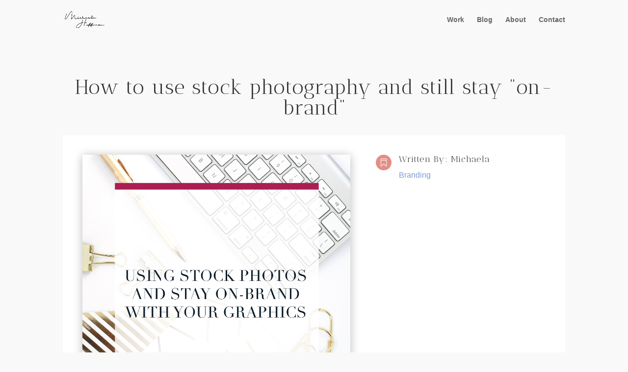

--- FILE ---
content_type: text/html; charset=UTF-8
request_url: https://michaelahoffman.com/2017/03/14/use-stock-photography-still-stay-brand/
body_size: 11491
content:
<!DOCTYPE html>
<html lang="en-US">
<head>
	<meta charset="UTF-8" />
<meta http-equiv="X-UA-Compatible" content="IE=edge">
	<link rel="pingback" href="https://michaelahoffman.com/xmlrpc.php" />

	<script type="text/javascript">
		document.documentElement.className = 'js';
	</script>
	
	<script>var et_site_url='https://michaelahoffman.com';var et_post_id='1932';function et_core_page_resource_fallback(a,b){"undefined"===typeof b&&(b=a.sheet.cssRules&&0===a.sheet.cssRules.length);b&&(a.onerror=null,a.onload=null,a.href?a.href=et_site_url+"/?et_core_page_resource="+a.id+et_post_id:a.src&&(a.src=et_site_url+"/?et_core_page_resource="+a.id+et_post_id))}
</script><title>How to use stock photography and still stay &#8220;on-brand&#8221; | Michaela Hoffman</title>
<meta name='robots' content='max-image-preview:large' />
<link rel='dns-prefetch' href='//fonts.googleapis.com' />
<link rel='dns-prefetch' href='//s.w.org' />
<link rel="alternate" type="application/rss+xml" title="Michaela Hoffman &raquo; Feed" href="https://michaelahoffman.com/feed/" />
<link rel="alternate" type="application/rss+xml" title="Michaela Hoffman &raquo; Comments Feed" href="https://michaelahoffman.com/comments/feed/" />
<link rel="alternate" type="application/rss+xml" title="Michaela Hoffman &raquo; How to use stock photography and still stay &#8220;on-brand&#8221; Comments Feed" href="https://michaelahoffman.com/2017/03/14/use-stock-photography-still-stay-brand/feed/" />
		<script type="text/javascript">
			window._wpemojiSettings = {"baseUrl":"https:\/\/s.w.org\/images\/core\/emoji\/13.0.1\/72x72\/","ext":".png","svgUrl":"https:\/\/s.w.org\/images\/core\/emoji\/13.0.1\/svg\/","svgExt":".svg","source":{"concatemoji":"https:\/\/michaelahoffman.com\/wp-includes\/js\/wp-emoji-release.min.js?ver=5.7.2"}};
			!function(e,a,t){var n,r,o,i=a.createElement("canvas"),p=i.getContext&&i.getContext("2d");function s(e,t){var a=String.fromCharCode;p.clearRect(0,0,i.width,i.height),p.fillText(a.apply(this,e),0,0);e=i.toDataURL();return p.clearRect(0,0,i.width,i.height),p.fillText(a.apply(this,t),0,0),e===i.toDataURL()}function c(e){var t=a.createElement("script");t.src=e,t.defer=t.type="text/javascript",a.getElementsByTagName("head")[0].appendChild(t)}for(o=Array("flag","emoji"),t.supports={everything:!0,everythingExceptFlag:!0},r=0;r<o.length;r++)t.supports[o[r]]=function(e){if(!p||!p.fillText)return!1;switch(p.textBaseline="top",p.font="600 32px Arial",e){case"flag":return s([127987,65039,8205,9895,65039],[127987,65039,8203,9895,65039])?!1:!s([55356,56826,55356,56819],[55356,56826,8203,55356,56819])&&!s([55356,57332,56128,56423,56128,56418,56128,56421,56128,56430,56128,56423,56128,56447],[55356,57332,8203,56128,56423,8203,56128,56418,8203,56128,56421,8203,56128,56430,8203,56128,56423,8203,56128,56447]);case"emoji":return!s([55357,56424,8205,55356,57212],[55357,56424,8203,55356,57212])}return!1}(o[r]),t.supports.everything=t.supports.everything&&t.supports[o[r]],"flag"!==o[r]&&(t.supports.everythingExceptFlag=t.supports.everythingExceptFlag&&t.supports[o[r]]);t.supports.everythingExceptFlag=t.supports.everythingExceptFlag&&!t.supports.flag,t.DOMReady=!1,t.readyCallback=function(){t.DOMReady=!0},t.supports.everything||(n=function(){t.readyCallback()},a.addEventListener?(a.addEventListener("DOMContentLoaded",n,!1),e.addEventListener("load",n,!1)):(e.attachEvent("onload",n),a.attachEvent("onreadystatechange",function(){"complete"===a.readyState&&t.readyCallback()})),(n=t.source||{}).concatemoji?c(n.concatemoji):n.wpemoji&&n.twemoji&&(c(n.twemoji),c(n.wpemoji)))}(window,document,window._wpemojiSettings);
		</script>
		<meta content="Divi v.4.9.10" name="generator"/><style type="text/css">
img.wp-smiley,
img.emoji {
	display: inline !important;
	border: none !important;
	box-shadow: none !important;
	height: 1em !important;
	width: 1em !important;
	margin: 0 .07em !important;
	vertical-align: -0.1em !important;
	background: none !important;
	padding: 0 !important;
}
</style>
	<link rel='stylesheet' id='wp-block-library-css'  href='https://michaelahoffman.com/wp-includes/css/dist/block-library/style.min.css?ver=5.7.2' type='text/css' media='all' />
<link rel='stylesheet' id='divi-style-css'  href='https://michaelahoffman.com/wp-content/themes/Divi/style.css?ver=4.9.10' type='text/css' media='all' />
<link rel='stylesheet' id='et-builder-googlefonts-cached-css'  href='https://fonts.googleapis.com/css?family=Antic+Didone:regular&#038;subset=latin&#038;display=swap' type='text/css' media='all' />
<script type='text/javascript' src='https://michaelahoffman.com/wp-includes/js/jquery/jquery.min.js?ver=3.5.1' id='jquery-core-js'></script>
<script type='text/javascript' src='https://michaelahoffman.com/wp-includes/js/jquery/jquery-migrate.min.js?ver=3.3.2' id='jquery-migrate-js'></script>
<link rel="https://api.w.org/" href="https://michaelahoffman.com/wp-json/" /><link rel="alternate" type="application/json" href="https://michaelahoffman.com/wp-json/wp/v2/posts/1932" /><link rel="EditURI" type="application/rsd+xml" title="RSD" href="https://michaelahoffman.com/xmlrpc.php?rsd" />
<link rel="wlwmanifest" type="application/wlwmanifest+xml" href="https://michaelahoffman.com/wp-includes/wlwmanifest.xml" /> 
<meta name="generator" content="WordPress 5.7.2" />
<link rel="canonical" href="https://michaelahoffman.com/2017/03/14/use-stock-photography-still-stay-brand/" />
<link rel='shortlink' href='https://michaelahoffman.com/?p=1932' />
<link rel="alternate" type="application/json+oembed" href="https://michaelahoffman.com/wp-json/oembed/1.0/embed?url=https%3A%2F%2Fmichaelahoffman.com%2F2017%2F03%2F14%2Fuse-stock-photography-still-stay-brand%2F" />
<link rel="alternate" type="text/xml+oembed" href="https://michaelahoffman.com/wp-json/oembed/1.0/embed?url=https%3A%2F%2Fmichaelahoffman.com%2F2017%2F03%2F14%2Fuse-stock-photography-still-stay-brand%2F&#038;format=xml" />
<meta name="viewport" content="width=device-width, initial-scale=1.0, maximum-scale=1.0, user-scalable=0" /><link rel="preload" href="https://michaelahoffman.com/wp-content/themes/Divi/core/admin/fonts/modules.ttf" as="font" crossorigin="anonymous"><style type="text/css" id="custom-background-css">
body.custom-background { background-color: #f9f9f9; }
</style>
	<link rel="icon" href="https://michaelahoffman.com/wp-content/uploads/2020/12/michaelaHoffman2018-150x140.png" sizes="32x32" />
<link rel="icon" href="https://michaelahoffman.com/wp-content/uploads/2020/12/michaelaHoffman2018.png" sizes="192x192" />
<link rel="apple-touch-icon" href="https://michaelahoffman.com/wp-content/uploads/2020/12/michaelaHoffman2018.png" />
<meta name="msapplication-TileImage" content="https://michaelahoffman.com/wp-content/uploads/2020/12/michaelaHoffman2018.png" />
<link rel="stylesheet" id="et-divi-customizer-global-cached-inline-styles" href="https://michaelahoffman.com/wp-content/et-cache/global/et-divi-customizer-global-17675059935123.min.css" onerror="et_core_page_resource_fallback(this, true)" onload="et_core_page_resource_fallback(this)" /><link rel="stylesheet" id="et-core-unified-tb-3679-tb-3839-1932-cached-inline-styles" href="https://michaelahoffman.com/wp-content/et-cache/1932/et-core-unified-tb-3679-tb-3839-1932-17677178958381.min.css" onerror="et_core_page_resource_fallback(this, true)" onload="et_core_page_resource_fallback(this)" /></head>
<body class="post-template-default single single-post postid-1932 single-format-standard custom-background et-tb-has-template et-tb-has-body et-tb-has-footer et_pb_button_helper_class et_fixed_nav et_show_nav et_primary_nav_dropdown_animation_fade et_secondary_nav_dropdown_animation_fade et_header_style_left et_cover_background et_pb_gutter osx et_pb_gutters3 et_divi_theme et-db et_minified_js et_minified_css">
	<div id="page-container">
<div id="et-boc" class="et-boc">
			
		

	<header id="main-header" data-height-onload="66">
		<div class="container clearfix et_menu_container">
					<div class="logo_container">
				<span class="logo_helper"></span>
				<a href="https://michaelahoffman.com/">
				<img src="https://michaelahoffman.com/wp-content/uploads/2020/12/michaelaHoffman2018.png" width="264" height="140" alt="Michaela Hoffman" id="logo" data-height-percentage="54" />
				</a>
			</div>
					<div id="et-top-navigation" data-height="66" data-fixed-height="40">
									<nav id="top-menu-nav">
					<ul id="top-menu" class="nav"><li class="menu-item menu-item-type-post_type menu-item-object-page menu-item-home menu-item-3710"><a href="https://michaelahoffman.com/">Work</a></li>
<li class="menu-item menu-item-type-post_type menu-item-object-page menu-item-743"><a href="https://michaelahoffman.com/resources/">Blog</a></li>
<li class="menu-item menu-item-type-post_type menu-item-object-page menu-item-3657"><a href="https://michaelahoffman.com/about/">About</a></li>
<li class="menu-item menu-item-type-post_type menu-item-object-page menu-item-3895"><a href="https://michaelahoffman.com/contact/">Contact</a></li>
</ul>					</nav>
				
				
				
				
				<div id="et_mobile_nav_menu">
				<div class="mobile_nav closed">
					<span class="select_page">Select Page</span>
					<span class="mobile_menu_bar mobile_menu_bar_toggle"></span>
				</div>
			</div>			</div> <!-- #et-top-navigation -->
		</div> <!-- .container -->
		<div class="et_search_outer">
			<div class="container et_search_form_container">
				<form role="search" method="get" class="et-search-form" action="https://michaelahoffman.com/">
				<input type="search" class="et-search-field" placeholder="Search &hellip;" value="" name="s" title="Search for:" />				</form>
				<span class="et_close_search_field"></span>
			</div>
		</div>
	</header> <!-- #main-header -->
<div id="et-main-area">
	
    <div id="main-content">
    <div class="et-l et-l--body">
			<div class="et_builder_inner_content et_pb_gutters3"><div class="et_pb_section et_pb_section_0_tb_body et_pb_with_background et_section_regular" >
				
				
				
				
					<div class="et_pb_row et_pb_row_0_tb_body">
				<div class="et_pb_column et_pb_column_4_4 et_pb_column_0_tb_body  et_pb_css_mix_blend_mode_passthrough et-last-child">
				
				
				<div class="et_pb_module et_pb_text et_pb_text_0_tb_body  et_pb_text_align_center et_pb_bg_layout_light">
				
				
				<div class="et_pb_text_inner"><h1>How to use stock photography and still stay &#8220;on-brand&#8221;</h1></div>
			</div> <!-- .et_pb_text -->
			</div> <!-- .et_pb_column -->
				
				
			</div> <!-- .et_pb_row --><div class="et_pb_row et_pb_row_1_tb_body">
				<div class="et_pb_column et_pb_column_3_5 et_pb_column_1_tb_body  et_pb_css_mix_blend_mode_passthrough">
				
				
				<div class="et_pb_module et_pb_image et_pb_image_0_tb_body">
				
				
				<span class="et_pb_image_wrap has-box-shadow-overlay"><div class="box-shadow-overlay"></div><img loading="lazy" width="1080" height="1080" src="https://michaelahoffman.com/wp-content/uploads/2017/03/StockPhotos_Blog.jpg" alt="" title="StockPhotos_Blog" srcset="https://michaelahoffman.com/wp-content/uploads/2017/03/StockPhotos_Blog.jpg 1080w, https://michaelahoffman.com/wp-content/uploads/2017/03/StockPhotos_Blog-300x300.jpg 300w, https://michaelahoffman.com/wp-content/uploads/2017/03/StockPhotos_Blog-100x100.jpg 100w, https://michaelahoffman.com/wp-content/uploads/2017/03/StockPhotos_Blog-600x600.jpg 600w, https://michaelahoffman.com/wp-content/uploads/2017/03/StockPhotos_Blog-150x150.jpg 150w, https://michaelahoffman.com/wp-content/uploads/2017/03/StockPhotos_Blog-768x768.jpg 768w, https://michaelahoffman.com/wp-content/uploads/2017/03/StockPhotos_Blog-1024x1024.jpg 1024w, https://michaelahoffman.com/wp-content/uploads/2017/03/StockPhotos_Blog-400x400.jpg 400w, https://michaelahoffman.com/wp-content/uploads/2017/03/StockPhotos_Blog-640x640.jpg 640w" sizes="(max-width: 1080px) 100vw, 1080px" class="wp-image-1941" /></span>
			</div>
			</div> <!-- .et_pb_column --><div class="et_pb_column et_pb_column_2_5 et_pb_column_2_tb_body  et_pb_css_mix_blend_mode_passthrough et-last-child">
				
				
				<div class="et_pb_module et_pb_blurb et_pb_blurb_0_tb_body  et_pb_text_align_left  et_pb_blurb_position_left et_pb_bg_layout_light">
				
				
				<div class="et_pb_blurb_content">
					<div class="et_pb_main_blurb_image"><span class="et_pb_image_wrap"><span class="et-waypoint et_pb_animation_top et_pb_animation_top_tablet et_pb_animation_top_phone et-pb-icon et-pb-icon-circle">&#xe012;</span></span></div>
					<div class="et_pb_blurb_container">
						<h4 class="et_pb_module_header"><span>Written By: Michaela</span></h4>
						<div class="et_pb_blurb_description"><a href="https://michaelahoffman.com/category/branding/">Branding</a></div>
					</div>
				</div> <!-- .et_pb_blurb_content -->
			</div> <!-- .et_pb_blurb -->
			</div> <!-- .et_pb_column -->
				
				
			</div> <!-- .et_pb_row --><div class="et_pb_row et_pb_row_2_tb_body">
				<div class="et_pb_column et_pb_column_4_4 et_pb_column_3_tb_body  et_pb_css_mix_blend_mode_passthrough et-last-child">
				
				
				<div class="et_pb_module et_pb_post_content et_pb_post_content_0_tb_body">
				
				
				<p><img loading="lazy" class="aligncenter wp-image-1941 size-large" src="https://michaelahoffman.com/wp-content/uploads/2017/03/StockPhotos_Blog-1024x1024.jpg" alt="Use Stock Photography for Your Business" width="640" height="640" srcset="https://michaelahoffman.com/wp-content/uploads/2017/03/StockPhotos_Blog-1024x1024.jpg 1024w, https://michaelahoffman.com/wp-content/uploads/2017/03/StockPhotos_Blog-300x300.jpg 300w, https://michaelahoffman.com/wp-content/uploads/2017/03/StockPhotos_Blog-100x100.jpg 100w, https://michaelahoffman.com/wp-content/uploads/2017/03/StockPhotos_Blog-600x600.jpg 600w, https://michaelahoffman.com/wp-content/uploads/2017/03/StockPhotos_Blog-150x150.jpg 150w, https://michaelahoffman.com/wp-content/uploads/2017/03/StockPhotos_Blog-768x768.jpg 768w, https://michaelahoffman.com/wp-content/uploads/2017/03/StockPhotos_Blog-400x400.jpg 400w, https://michaelahoffman.com/wp-content/uploads/2017/03/StockPhotos_Blog-640x640.jpg 640w, https://michaelahoffman.com/wp-content/uploads/2017/03/StockPhotos_Blog.jpg 1080w" sizes="(max-width: 640px) 100vw, 640px" /></p>
<p>Picture this&#8230;it&#8217;s Monday morning and you&#8217;ve got your caramel macchiato in hand ready to take on the week for your online business. You sit down to schedule your content for the week on social media only to realize that you don&#8217;t have graphics?! What are you going to do now?? You don&#8217;t have time to snap your own branded photos&#8230;who even knows where the notebook you normally use went? The clock is ticking and you end up pushing your posts another day, it will be ok right?</p>
<p>Wouldn&#8217;t we all love to hire a branding photographer to create &#8220;on-brand&#8221; photos just for our business? It would totally solve this problem. You would have a stock pile of photos in your colors that are related to what you do. It would be lovely right?</p>
<p>But most of the time we don&#8217;t have the extra money to invest in custom stock photography based on our business colors. And I don&#8217;t know about you but even trying to get office supplies and decor that you have to store in between when you are snapping photos is also a crazy notion. I don&#8217;t have room for 4 staplers, 6 vases, pens/pencils and notebooks that I don&#8217;t use to keep them in pristine condition.</p>
<p>That&#8217;s where stock photography comes in and save the day. It is also the source of the question I received.</p>
<blockquote><p>What are your thoughts on random stock photos and just placing your logo or other brand identifier item on it versus a core theme with colors, fonts, graphics, emotional feel to have an aesthetically appealing brand?</p></blockquote>
<p>Using stock photography can be a lifesaver in your business. It takes a lot of time to create content and then the graphics that go along with them. So stock photography can be a benefit when it comes to getting a consistent visual feel for your brand but also to saving you time. But there is a right way and a wrong way to use stock photography and I&#8217;m not a big fan of grabbing photos online randomly and slapping your logo on it and calling it a day.</p>
<p>You do want to include your logo/website/name something so that people can come back to you when they come across your image online but creating your graphics needs to go one step further than that.</p>
<p>Taking random graphics and using them in your online social media strategy isn&#8217;t going to look professional. It isn&#8217;t going help you build recognition and it isn&#8217;t going to be cohesive. It is actually going to hurt your relationship with potential clients if your graphics don&#8217;t have that cohesive feel to the feed.</p>
<h3>Consistency</h3>
<p>The biggest thing about branding is the consistency component. YOU want to make sure that you are visually consistent and sometimes grabbing random stock photos can work in your favor and sometimes they just make your social media feeds look like a hot mess.</p>
<p>You could just through your logo on the image and calling it a day doesn&#8217;t help your branding. In fact, just throwing your logo on it just makes it look like you&#8217;ve taken someone else&#8217;s graphic and are trying to pass it off as your own. You might even have every right from the original owner to use it for your business but it will still stick out like a sore thumb.</p>
<p>Having that &#8220;core theme&#8221; with your branded elements as part of your graphics strengthens your consistency and helps you establish your branding online.</p>
<h3>Pros of having branded stock photos</h3>
<p>1) Completely unique to you<br />
2) Photography and editing style are consistent<br />
3) The subjects of your photos are in line with your business</p>
<p>If you have the money to invest in custom branded stock photos then do it. It will help you stand out because you&#8217;re photos aren&#8217;t going to look like everyone else&#8217;s online. And they will match your branding specifically.</p>
<h3>How to make stock photography work for your brand</h3>
<p>Now you are probably thinking&#8230; but wait didn&#8217;t you say that it would be nice but expensive to have custom stock photography??</p>
<p>Stock photography can still work for your businesss even if it isn&#8217;t a 100% match to your brand. You just have to be a little more strategic about finding and using the stock photos to keep that consistency for your brand.</p>
<p>You have to ask yourself a couple of questions before using any random stock photos that you find&#8230;</p>
<p>1) Are they bright and airy or dark and moody? Basically, does the image convey the personality of your business?<br />
2) Does the subject in the image fit with the topic I&#8217;m attaching it to?</p>
<p>One way you can use stock photos is to find a bundle of photos for sale. That way you get a core of 15-20 images to use in your graphics that are all consistent with each other. Look for images that are using similar colors to your branding and have those basic elements we talked about above.</p>
<p>Be picky about what photos you choose to use from the stock photography pool. Consider making your own graphic quotes to use on your channels. This way they are always &#8220;on-brand&#8221; and they use your fonts/colors rather than random colors and fonts that someone else chose.</p>
<h3>Tips for making stock photography work</h3>
<p>And to wrap up this post here are some tips for making stock photography work for your brand. Some I already touched on in the article but I wanted to make a single spot with the nuts and bolts.</p>
<ol>
<li>Be picky.</li>
<li>Look for bundles that you can purchase that use similar colors to your brand</li>
<li>Use colored overlay&#8217;s in your brand colors to bring in your branding</li>
<li>Create a template that always has the same elements like borders/lines/embellishments</li>
<li>Use your branded fonts</li>
<li>Create your own quote graphics with your fonts and colors</li>
<li>Be consistent. Try it out for a few weeks and track your numbers before making any adjustments. This will help you stay on track and build recognition.</li>
</ol>
<hr />
<h4 style="text-align: center;">Do you need help making a graphics template for your branding? Check out the worksheet in my Free Resource Library to help you put one together!</h4>
<p style="text-align: center;">[convertkit form=4961187]</p>
<p>&nbsp;</p>
<div style="display: none;">
<p><img loading="lazy" class="aligncenter size-large wp-image-1942" src="https://michaelahoffman.com/wp-content/uploads/2017/03/StockPhotos-669x1024.jpg" alt="" width="640" height="980" srcset="https://michaelahoffman.com/wp-content/uploads/2017/03/StockPhotos-669x1024.jpg 669w, https://michaelahoffman.com/wp-content/uploads/2017/03/StockPhotos-600x918.jpg 600w, https://michaelahoffman.com/wp-content/uploads/2017/03/StockPhotos-196x300.jpg 196w, https://michaelahoffman.com/wp-content/uploads/2017/03/StockPhotos-768x1175.jpg 768w, https://michaelahoffman.com/wp-content/uploads/2017/03/StockPhotos-400x612.jpg 400w, https://michaelahoffman.com/wp-content/uploads/2017/03/StockPhotos.jpg 1080w" sizes="(max-width: 640px) 100vw, 640px" /></p>
</div>

			</div> <!-- .et_pb_post_content --><div class="et_pb_module et_pb_post_nav_0_tb_body et_pb_posts_nav nav-single">
								<span class="nav-previous"
									>
					<a href="https://michaelahoffman.com/2017/03/07/go-to-expert-creative-business/" rel="prev">
												<span class="meta-nav">&larr; </span><span class="nav-label">Previous Become the go-to expert in your creative business</span>
					</a>
				</span>
							<span class="nav-next"
									>
					<a href="https://michaelahoffman.com/2017/03/21/web-basics-series-really-know-difference-websites-hosting-domain/" rel="next">
												<span class="nav-label">Next Web Basics Series: Do you really know the difference between your website’s hosting and domain?</span><span class="meta-nav"> &rarr;</span>
					</a>
				</span>
			
			</div><div class="et_pb_module et_pb_text et_pb_text_1_tb_body  et_pb_text_align_left et_pb_bg_layout_light">
				
				
				<div class="et_pb_text_inner"><h2>You may also like&#8230;</h2></div>
			</div> <!-- .et_pb_text --><div class="et_pb_with_border et_pb_module et_pb_blog_0_tb_body et_pb_blog_grid_wrapper et_pb_bg_layout_light">
					<div class="et_pb_blog_grid clearfix ">
					
					
					<div class="et_pb_ajax_pagination_container">
						<div class="et_pb_salvattore_content" data-columns>
			<article id="post-3566" class="et_pb_post clearfix et_pb_blog_item_0_0 post-3566 post type-post status-publish format-standard has-post-thumbnail hentry category-branding">

				<div class="et_pb_image_container"><a href="https://michaelahoffman.com/2018/07/05/ekk-is-your-brand-coming-off-as-unprofessional/" class="entry-featured-image-url"><img loading="lazy" src="https://michaelahoffman.com/wp-content/uploads/2018/07/is-branding-unprofessionalArtboard-1-copy.png" alt="Ekk..Is your brand coming off as unprofessional?" class="" srcset="https://michaelahoffman.com/wp-content/uploads/2018/07/is-branding-unprofessionalArtboard-1-copy.png 479w, https://michaelahoffman.com/wp-content/uploads/2018/07/is-branding-unprofessionalArtboard-1-copy.png 480w " sizes="(max-width:479px) 479px, 100vw "  width="400" height="250" /></a></div> <!-- .et_pb_image_container -->
														<h2 class="entry-title"><a href="https://michaelahoffman.com/2018/07/05/ekk-is-your-brand-coming-off-as-unprofessional/">Ekk..Is your brand coming off as unprofessional?</a></h2>
				
					<div class="post-content"><div class="post-content-inner"><p>The judgment of you and your business happens rapidly...like within seconds of interacting with your content, web...</p>
</div></div>			
			</article> <!-- .et_pb_post -->
				
			<article id="post-3428" class="et_pb_post clearfix et_pb_blog_item_0_1 post-3428 post type-post status-publish format-standard has-post-thumbnail hentry category-branding">

				<div class="et_pb_image_container"><a href="https://michaelahoffman.com/2018/04/10/do-more-with-your-branding/" class="entry-featured-image-url"><img loading="lazy" src="https://michaelahoffman.com/wp-content/uploads/2018/04/use-branding-grow-online-businessArtboard-1-copy.png" alt="Do More With Your Branding &#8211; 6 Places to Use Your Brand Elements" class="" srcset="https://michaelahoffman.com/wp-content/uploads/2018/04/use-branding-grow-online-businessArtboard-1-copy.png 479w, https://michaelahoffman.com/wp-content/uploads/2018/04/use-branding-grow-online-businessArtboard-1-copy.png 480w " sizes="(max-width:479px) 479px, 100vw "  width="400" height="250" /></a></div> <!-- .et_pb_image_container -->
														<h2 class="entry-title"><a href="https://michaelahoffman.com/2018/04/10/do-more-with-your-branding/">Do More With Your Branding &#8211; 6 Places to Use Your Brand Elements</a></h2>
				
					<div class="post-content"><div class="post-content-inner"><p>You've got your shiny new branding completed... but how do you effectively use it? How do you get your monies worth...</p>
</div></div>			
			</article> <!-- .et_pb_post -->
				
			<article id="post-3217" class="et_pb_post clearfix et_pb_blog_item_0_2 post-3217 post type-post status-publish format-standard has-post-thumbnail hentry category-branding">

				<div class="et_pb_image_container"><a href="https://michaelahoffman.com/2018/01/30/brand-strategy-client-process/" class="entry-featured-image-url"><img loading="lazy" src="https://michaelahoffman.com/wp-content/uploads/2018/01/brand-strategy-process-client-workflow.jpg" alt="Behind the Scenes: a peek at my brand strategy client process" class="" srcset="https://michaelahoffman.com/wp-content/uploads/2018/01/brand-strategy-process-client-workflow.jpg 479w, https://michaelahoffman.com/wp-content/uploads/2018/01/brand-strategy-process-client-workflow.jpg 480w " sizes="(max-width:479px) 479px, 100vw "  width="400" height="250" /></a></div> <!-- .et_pb_image_container -->
														<h2 class="entry-title"><a href="https://michaelahoffman.com/2018/01/30/brand-strategy-client-process/">Behind the Scenes: a peek at my brand strategy client process</a></h2>
				
					<div class="post-content"><div class="post-content-inner"><p>Everyone likes to see what things are going to be like especially when it comes to online businesses. How does the...</p>
</div></div>			
			</article> <!-- .et_pb_post -->
				</div><!-- .et_pb_salvattore_content -->
					</div>
					</div> <!-- .et_pb_posts --> 
				</div><div class="et_pb_module et_pb_comments_0_tb_body et_pb_comments_module et_pb_bg_layout_light et_pb_no_avatar">
				
				
				<!-- You can start editing here. -->


<section id="comment-wrap">
	<h1 id="comments" class="page_title">2 Comments</h1>
			
					<ol class="commentlist clearfix">
					<li class="comment even thread-even depth-1" id="li-comment-85">
		<article id="comment-85" class="comment-body clearfix">
			<div class="comment_avatar">
					<img alt='Kayla' src='https://secure.gravatar.com/avatar/010893d47cc9c2d45f7d87311ba34561?s=80&#038;d=mm&#038;r=g' srcset='https://secure.gravatar.com/avatar/010893d47cc9c2d45f7d87311ba34561?s=160&#038;d=mm&#038;r=g 2x' class='avatar avatar-80 photo' height='80' width='80' loading='lazy'/>			</div>

			<div class="comment_postinfo">
					<span class="fn"><a href='http://www.kaylabrissi.com' rel='external nofollow ugc' class='url'>Kayla</a></span>				<span class="comment_date">
					on March 15, 2017 at 3:17 pm				</span>
												</div> <!-- .comment_postinfo -->

			<div class="comment_area">
				
				<div class="comment-content clearfix">
				<p>Awesome blog post! Such good info and full of value. Thanks for this!</p>
<span class="reply-container"><a rel='nofollow' class='comment-reply-link' href='https://michaelahoffman.com/2017/03/14/use-stock-photography-still-stay-brand/?replytocom=85#respond' data-commentid="85" data-postid="1932" data-belowelement="comment-85" data-respondelement="respond" data-replyto="Reply to Kayla" aria-label='Reply to Kayla'>Reply</a></span>				</div> <!-- end comment-content-->
			</div> <!-- end comment_area-->
		</article> <!-- .comment-body -->
		</li><!-- #comment-## -->
	<li class="comment odd alt thread-odd thread-alt depth-1" id="li-comment-91">
		<article id="comment-91" class="comment-body clearfix">
			<div class="comment_avatar">
					<img alt='Kimberly' src='https://secure.gravatar.com/avatar/55d984cb2063bb921053c44b817eab5e?s=80&#038;d=mm&#038;r=g' srcset='https://secure.gravatar.com/avatar/55d984cb2063bb921053c44b817eab5e?s=160&#038;d=mm&#038;r=g 2x' class='avatar avatar-80 photo' height='80' width='80' loading='lazy'/>			</div>

			<div class="comment_postinfo">
					<span class="fn"><a href='http://www.delightfullydesigning.com' rel='external nofollow ugc' class='url'>Kimberly</a></span>				<span class="comment_date">
					on May 1, 2017 at 11:52 am				</span>
												</div> <!-- .comment_postinfo -->

			<div class="comment_area">
				
				<div class="comment-content clearfix">
				<p>Great post! I wrote about this on my own blog. Stock photos can be really helpful, especially when you have so much on your plate already. I specifically love your suggestion about waiting a few weeks before determining whether something worked or not. We&#8217;re always in such a hurry and if we don&#8217;t see results RIGHT AWAY we think things didn&#8217;t work. Thanks for sharing! 🙂</p>
<span class="reply-container"><a rel='nofollow' class='comment-reply-link' href='https://michaelahoffman.com/2017/03/14/use-stock-photography-still-stay-brand/?replytocom=91#respond' data-commentid="91" data-postid="1932" data-belowelement="comment-91" data-respondelement="respond" data-replyto="Reply to Kimberly" aria-label='Reply to Kimberly'>Reply</a></span>				</div> <!-- end comment-content-->
			</div> <!-- end comment_area-->
		</article> <!-- .comment-body -->
		</li><!-- #comment-## -->
			</ol>
		
		
							<div id="respond" class="comment-respond">
		<h3 id="reply-title" class="comment-reply-title"><span>Submit a Comment</span> <small><a rel="nofollow" id="cancel-comment-reply-link" href="/2017/03/14/use-stock-photography-still-stay-brand/#respond" style="display:none;">Cancel reply</a></small></h3><form action="https://michaelahoffman.com/wp-comments-post.php" method="post" id="commentform" class="comment-form"><p class="comment-notes"><span id="email-notes">Your email address will not be published.</span> Required fields are marked <span class="required">*</span></p><p class="comment-form-comment"><label for="comment">Comment</label> <textarea id="comment" name="comment" cols="45" rows="8" maxlength="65525" required="required"></textarea></p><p class="comment-form-author"><label for="author">Name <span class="required">*</span></label> <input id="author" name="author" type="text" value="" size="30" maxlength="245" required='required' /></p>
<p class="comment-form-email"><label for="email">Email <span class="required">*</span></label> <input id="email" name="email" type="text" value="" size="30" maxlength="100" aria-describedby="email-notes" required='required' /></p>
<p class="comment-form-url"><label for="url">Website</label> <input id="url" name="url" type="text" value="" size="30" maxlength="200" /></p>
<p class="form-submit"><button name="submit" type="submit" id="et_pb_submit" class="submit">Submit Comment</button> <input type='hidden' name='comment_post_ID' value='1932' id='comment_post_ID' />
<input type='hidden' name='comment_parent' id='comment_parent' value='0' />
</p></form>	</div><!-- #respond -->
		</section>

			</div>
			</div> <!-- .et_pb_column -->
				
				
			</div> <!-- .et_pb_row -->
				
				
			</div> <!-- .et_pb_section -->		</div><!-- .et_builder_inner_content -->
	</div><!-- .et-l -->
	    </div>
    
	<footer class="et-l et-l--footer">
			<div class="et_builder_inner_content et_pb_gutters3"><div class="et_pb_section et_pb_section_0_tb_footer et_pb_with_background et_section_regular" >
				
				
				
				
					<div class="et_pb_row et_pb_row_0_tb_footer">
				<div class="et_pb_column et_pb_column_4_4 et_pb_column_0_tb_footer  et_pb_css_mix_blend_mode_passthrough et-last-child">
				
				
				<div class="et_pb_module et_pb_text et_pb_text_0_tb_footer  et_pb_text_align_left et_pb_bg_layout_light">
				
				
				<div class="et_pb_text_inner"><h4 style="text-align: center;">Connect with me!</h4></div>
			</div> <!-- .et_pb_text --><ul class="et_pb_module et_pb_social_media_follow et_pb_social_media_follow_0_tb_footer clearfix  et_pb_text_align_center et_pb_bg_layout_light">
				
				
				<li
            class='et_pb_social_media_follow_network_0_tb_footer et_pb_social_icon et_pb_social_network_link  et-social-facebook et_pb_social_media_follow_network_0_tb_footer'><a
              href='https://www.facebook.com/michaeladhoffman'
              class='icon et_pb_with_border'
              title='Follow on Facebook'
               target="_blank"><span
                class='et_pb_social_media_follow_network_name'
                aria-hidden='true'
                >Follow</span></a></li><li
            class='et_pb_social_media_follow_network_1_tb_footer et_pb_social_icon et_pb_social_network_link  et-social-twitter et_pb_social_media_follow_network_1_tb_footer'><a
              href='https://twitter.com/md_hoffman'
              class='icon et_pb_with_border'
              title='Follow on Twitter'
               target="_blank"><span
                class='et_pb_social_media_follow_network_name'
                aria-hidden='true'
                >Follow</span></a></li><li
            class='et_pb_social_media_follow_network_2_tb_footer et_pb_social_icon et_pb_social_network_link  et-social-linkedin et_pb_social_media_follow_network_2_tb_footer'><a
              href='https://www.linkedin.com/in/michaeladhoffman/'
              class='icon et_pb_with_border'
              title='Follow on LinkedIn'
               target="_blank"><span
                class='et_pb_social_media_follow_network_name'
                aria-hidden='true'
                >Follow</span></a></li><li
            class='et_pb_social_media_follow_network_3_tb_footer et_pb_social_icon et_pb_social_network_link  et-social-instagram et_pb_social_media_follow_network_3_tb_footer'><a
              href='http://instagram.com/michaeladhoffman/'
              class='icon et_pb_with_border'
              title='Follow on Instagram'
               target="_blank"><span
                class='et_pb_social_media_follow_network_name'
                aria-hidden='true'
                >Follow</span></a></li><li
            class='et_pb_social_media_follow_network_4_tb_footer et_pb_social_icon et_pb_social_network_link  et-social-pinterest et_pb_social_media_follow_network_4_tb_footer'><a
              href='http://pinterest.com/michaeladhoffman/'
              class='icon et_pb_with_border'
              title='Follow on Pinterest'
               target="_blank"><span
                class='et_pb_social_media_follow_network_name'
                aria-hidden='true'
                >Follow</span></a></li>
			</ul> <!-- .et_pb_counters -->
			</div> <!-- .et_pb_column -->
				
				
			</div> <!-- .et_pb_row -->
				
				
			</div> <!-- .et_pb_section -->		</div><!-- .et_builder_inner_content -->
	</footer><!-- .et-l -->
	    </div> <!-- #et-main-area -->

			
		</div><!-- #et-boc -->
		</div> <!-- #page-container -->

			<link rel='stylesheet' id='mediaelement-css'  href='https://michaelahoffman.com/wp-includes/js/mediaelement/mediaelementplayer-legacy.min.css?ver=4.2.16' type='text/css' media='all' />
<link rel='stylesheet' id='wp-mediaelement-css'  href='https://michaelahoffman.com/wp-includes/js/mediaelement/wp-mediaelement.min.css?ver=5.7.2' type='text/css' media='all' />
<script type='text/javascript' src='https://michaelahoffman.com/wp-includes/js/comment-reply.min.js?ver=5.7.2' id='comment-reply-js'></script>
<script type='text/javascript' id='divi-custom-script-js-extra'>
/* <![CDATA[ */
var DIVI = {"item_count":"%d Item","items_count":"%d Items"};
var et_shortcodes_strings = {"previous":"Previous","next":"Next"};
var et_pb_custom = {"ajaxurl":"https:\/\/michaelahoffman.com\/wp-admin\/admin-ajax.php","images_uri":"https:\/\/michaelahoffman.com\/wp-content\/themes\/Divi\/images","builder_images_uri":"https:\/\/michaelahoffman.com\/wp-content\/themes\/Divi\/includes\/builder\/images","et_frontend_nonce":"4903f041de","subscription_failed":"Please, check the fields below to make sure you entered the correct information.","et_ab_log_nonce":"d0d325d1be","fill_message":"Please, fill in the following fields:","contact_error_message":"Please, fix the following errors:","invalid":"Invalid email","captcha":"Captcha","prev":"Prev","previous":"Previous","next":"Next","wrong_captcha":"You entered the wrong number in captcha.","wrong_checkbox":"Checkbox","ignore_waypoints":"no","is_divi_theme_used":"1","widget_search_selector":".widget_search","ab_tests":[],"is_ab_testing_active":"","page_id":"1932","unique_test_id":"","ab_bounce_rate":"5","is_cache_plugin_active":"no","is_shortcode_tracking":"","tinymce_uri":""}; var et_builder_utils_params = {"condition":{"diviTheme":true,"extraTheme":false},"scrollLocations":["app","top"],"builderScrollLocations":{"desktop":"app","tablet":"app","phone":"app"},"onloadScrollLocation":"app","builderType":"fe"}; var et_frontend_scripts = {"builderCssContainerPrefix":"#et-boc","builderCssLayoutPrefix":"#et-boc .et-l"};
var et_pb_box_shadow_elements = [];
var et_pb_motion_elements = {"desktop":[],"tablet":[],"phone":[]};
var et_pb_sticky_elements = [];
/* ]]> */
</script>
<script type='text/javascript' src='https://michaelahoffman.com/wp-content/themes/Divi/js/custom.unified.js?ver=4.9.10' id='divi-custom-script-js'></script>
<script type='text/javascript' src='https://michaelahoffman.com/wp-content/themes/Divi/core/admin/js/es6-promise.auto.min.js?ver=4.9.10' id='es6-promise-js'></script>
<script type='text/javascript' src='https://www.google.com/recaptcha/api.js?render=6LfLDyUaAAAAAGx6swwhqfT-uyTtoGZItOxpaH5s&#038;ver=4.9.10' id='et-recaptcha-v3-js'></script>
<script type='text/javascript' id='et-core-api-spam-recaptcha-js-extra'>
/* <![CDATA[ */
var et_core_api_spam_recaptcha = {"site_key":"6LfLDyUaAAAAAGx6swwhqfT-uyTtoGZItOxpaH5s","page_action":{"action":"use_stock_photography_still_stay_brand"}};
/* ]]> */
</script>
<script type='text/javascript' src='https://michaelahoffman.com/wp-content/themes/Divi/core/admin/js/recaptcha.js?ver=4.9.10' id='et-core-api-spam-recaptcha-js'></script>
<script type='text/javascript' src='https://michaelahoffman.com/wp-content/themes/Divi/core/admin/js/common.js?ver=4.9.10' id='et-core-common-js'></script>
<script type='text/javascript' src='https://michaelahoffman.com/wp-includes/js/wp-embed.min.js?ver=5.7.2' id='wp-embed-js'></script>
<script type='text/javascript' id='mediaelement-core-js-before'>
var mejsL10n = {"language":"en","strings":{"mejs.download-file":"Download File","mejs.install-flash":"You are using a browser that does not have Flash player enabled or installed. Please turn on your Flash player plugin or download the latest version from https:\/\/get.adobe.com\/flashplayer\/","mejs.fullscreen":"Fullscreen","mejs.play":"Play","mejs.pause":"Pause","mejs.time-slider":"Time Slider","mejs.time-help-text":"Use Left\/Right Arrow keys to advance one second, Up\/Down arrows to advance ten seconds.","mejs.live-broadcast":"Live Broadcast","mejs.volume-help-text":"Use Up\/Down Arrow keys to increase or decrease volume.","mejs.unmute":"Unmute","mejs.mute":"Mute","mejs.volume-slider":"Volume Slider","mejs.video-player":"Video Player","mejs.audio-player":"Audio Player","mejs.captions-subtitles":"Captions\/Subtitles","mejs.captions-chapters":"Chapters","mejs.none":"None","mejs.afrikaans":"Afrikaans","mejs.albanian":"Albanian","mejs.arabic":"Arabic","mejs.belarusian":"Belarusian","mejs.bulgarian":"Bulgarian","mejs.catalan":"Catalan","mejs.chinese":"Chinese","mejs.chinese-simplified":"Chinese (Simplified)","mejs.chinese-traditional":"Chinese (Traditional)","mejs.croatian":"Croatian","mejs.czech":"Czech","mejs.danish":"Danish","mejs.dutch":"Dutch","mejs.english":"English","mejs.estonian":"Estonian","mejs.filipino":"Filipino","mejs.finnish":"Finnish","mejs.french":"French","mejs.galician":"Galician","mejs.german":"German","mejs.greek":"Greek","mejs.haitian-creole":"Haitian Creole","mejs.hebrew":"Hebrew","mejs.hindi":"Hindi","mejs.hungarian":"Hungarian","mejs.icelandic":"Icelandic","mejs.indonesian":"Indonesian","mejs.irish":"Irish","mejs.italian":"Italian","mejs.japanese":"Japanese","mejs.korean":"Korean","mejs.latvian":"Latvian","mejs.lithuanian":"Lithuanian","mejs.macedonian":"Macedonian","mejs.malay":"Malay","mejs.maltese":"Maltese","mejs.norwegian":"Norwegian","mejs.persian":"Persian","mejs.polish":"Polish","mejs.portuguese":"Portuguese","mejs.romanian":"Romanian","mejs.russian":"Russian","mejs.serbian":"Serbian","mejs.slovak":"Slovak","mejs.slovenian":"Slovenian","mejs.spanish":"Spanish","mejs.swahili":"Swahili","mejs.swedish":"Swedish","mejs.tagalog":"Tagalog","mejs.thai":"Thai","mejs.turkish":"Turkish","mejs.ukrainian":"Ukrainian","mejs.vietnamese":"Vietnamese","mejs.welsh":"Welsh","mejs.yiddish":"Yiddish"}};
</script>
<script type='text/javascript' src='https://michaelahoffman.com/wp-includes/js/mediaelement/mediaelement-and-player.min.js?ver=4.2.16' id='mediaelement-core-js'></script>
<script type='text/javascript' src='https://michaelahoffman.com/wp-includes/js/mediaelement/mediaelement-migrate.min.js?ver=5.7.2' id='mediaelement-migrate-js'></script>
<script type='text/javascript' id='mediaelement-js-extra'>
/* <![CDATA[ */
var _wpmejsSettings = {"pluginPath":"\/wp-includes\/js\/mediaelement\/","classPrefix":"mejs-","stretching":"responsive"};
/* ]]> */
</script>
<script type='text/javascript' src='https://michaelahoffman.com/wp-includes/js/mediaelement/wp-mediaelement.min.js?ver=5.7.2' id='wp-mediaelement-js'></script>
		
	</body>
</html>


--- FILE ---
content_type: text/html; charset=utf-8
request_url: https://www.google.com/recaptcha/api2/anchor?ar=1&k=6LfLDyUaAAAAAGx6swwhqfT-uyTtoGZItOxpaH5s&co=aHR0cHM6Ly9taWNoYWVsYWhvZmZtYW4uY29tOjQ0Mw..&hl=en&v=PoyoqOPhxBO7pBk68S4YbpHZ&size=invisible&anchor-ms=20000&execute-ms=30000&cb=y4983z5v6zfd
body_size: 48442
content:
<!DOCTYPE HTML><html dir="ltr" lang="en"><head><meta http-equiv="Content-Type" content="text/html; charset=UTF-8">
<meta http-equiv="X-UA-Compatible" content="IE=edge">
<title>reCAPTCHA</title>
<style type="text/css">
/* cyrillic-ext */
@font-face {
  font-family: 'Roboto';
  font-style: normal;
  font-weight: 400;
  font-stretch: 100%;
  src: url(//fonts.gstatic.com/s/roboto/v48/KFO7CnqEu92Fr1ME7kSn66aGLdTylUAMa3GUBHMdazTgWw.woff2) format('woff2');
  unicode-range: U+0460-052F, U+1C80-1C8A, U+20B4, U+2DE0-2DFF, U+A640-A69F, U+FE2E-FE2F;
}
/* cyrillic */
@font-face {
  font-family: 'Roboto';
  font-style: normal;
  font-weight: 400;
  font-stretch: 100%;
  src: url(//fonts.gstatic.com/s/roboto/v48/KFO7CnqEu92Fr1ME7kSn66aGLdTylUAMa3iUBHMdazTgWw.woff2) format('woff2');
  unicode-range: U+0301, U+0400-045F, U+0490-0491, U+04B0-04B1, U+2116;
}
/* greek-ext */
@font-face {
  font-family: 'Roboto';
  font-style: normal;
  font-weight: 400;
  font-stretch: 100%;
  src: url(//fonts.gstatic.com/s/roboto/v48/KFO7CnqEu92Fr1ME7kSn66aGLdTylUAMa3CUBHMdazTgWw.woff2) format('woff2');
  unicode-range: U+1F00-1FFF;
}
/* greek */
@font-face {
  font-family: 'Roboto';
  font-style: normal;
  font-weight: 400;
  font-stretch: 100%;
  src: url(//fonts.gstatic.com/s/roboto/v48/KFO7CnqEu92Fr1ME7kSn66aGLdTylUAMa3-UBHMdazTgWw.woff2) format('woff2');
  unicode-range: U+0370-0377, U+037A-037F, U+0384-038A, U+038C, U+038E-03A1, U+03A3-03FF;
}
/* math */
@font-face {
  font-family: 'Roboto';
  font-style: normal;
  font-weight: 400;
  font-stretch: 100%;
  src: url(//fonts.gstatic.com/s/roboto/v48/KFO7CnqEu92Fr1ME7kSn66aGLdTylUAMawCUBHMdazTgWw.woff2) format('woff2');
  unicode-range: U+0302-0303, U+0305, U+0307-0308, U+0310, U+0312, U+0315, U+031A, U+0326-0327, U+032C, U+032F-0330, U+0332-0333, U+0338, U+033A, U+0346, U+034D, U+0391-03A1, U+03A3-03A9, U+03B1-03C9, U+03D1, U+03D5-03D6, U+03F0-03F1, U+03F4-03F5, U+2016-2017, U+2034-2038, U+203C, U+2040, U+2043, U+2047, U+2050, U+2057, U+205F, U+2070-2071, U+2074-208E, U+2090-209C, U+20D0-20DC, U+20E1, U+20E5-20EF, U+2100-2112, U+2114-2115, U+2117-2121, U+2123-214F, U+2190, U+2192, U+2194-21AE, U+21B0-21E5, U+21F1-21F2, U+21F4-2211, U+2213-2214, U+2216-22FF, U+2308-230B, U+2310, U+2319, U+231C-2321, U+2336-237A, U+237C, U+2395, U+239B-23B7, U+23D0, U+23DC-23E1, U+2474-2475, U+25AF, U+25B3, U+25B7, U+25BD, U+25C1, U+25CA, U+25CC, U+25FB, U+266D-266F, U+27C0-27FF, U+2900-2AFF, U+2B0E-2B11, U+2B30-2B4C, U+2BFE, U+3030, U+FF5B, U+FF5D, U+1D400-1D7FF, U+1EE00-1EEFF;
}
/* symbols */
@font-face {
  font-family: 'Roboto';
  font-style: normal;
  font-weight: 400;
  font-stretch: 100%;
  src: url(//fonts.gstatic.com/s/roboto/v48/KFO7CnqEu92Fr1ME7kSn66aGLdTylUAMaxKUBHMdazTgWw.woff2) format('woff2');
  unicode-range: U+0001-000C, U+000E-001F, U+007F-009F, U+20DD-20E0, U+20E2-20E4, U+2150-218F, U+2190, U+2192, U+2194-2199, U+21AF, U+21E6-21F0, U+21F3, U+2218-2219, U+2299, U+22C4-22C6, U+2300-243F, U+2440-244A, U+2460-24FF, U+25A0-27BF, U+2800-28FF, U+2921-2922, U+2981, U+29BF, U+29EB, U+2B00-2BFF, U+4DC0-4DFF, U+FFF9-FFFB, U+10140-1018E, U+10190-1019C, U+101A0, U+101D0-101FD, U+102E0-102FB, U+10E60-10E7E, U+1D2C0-1D2D3, U+1D2E0-1D37F, U+1F000-1F0FF, U+1F100-1F1AD, U+1F1E6-1F1FF, U+1F30D-1F30F, U+1F315, U+1F31C, U+1F31E, U+1F320-1F32C, U+1F336, U+1F378, U+1F37D, U+1F382, U+1F393-1F39F, U+1F3A7-1F3A8, U+1F3AC-1F3AF, U+1F3C2, U+1F3C4-1F3C6, U+1F3CA-1F3CE, U+1F3D4-1F3E0, U+1F3ED, U+1F3F1-1F3F3, U+1F3F5-1F3F7, U+1F408, U+1F415, U+1F41F, U+1F426, U+1F43F, U+1F441-1F442, U+1F444, U+1F446-1F449, U+1F44C-1F44E, U+1F453, U+1F46A, U+1F47D, U+1F4A3, U+1F4B0, U+1F4B3, U+1F4B9, U+1F4BB, U+1F4BF, U+1F4C8-1F4CB, U+1F4D6, U+1F4DA, U+1F4DF, U+1F4E3-1F4E6, U+1F4EA-1F4ED, U+1F4F7, U+1F4F9-1F4FB, U+1F4FD-1F4FE, U+1F503, U+1F507-1F50B, U+1F50D, U+1F512-1F513, U+1F53E-1F54A, U+1F54F-1F5FA, U+1F610, U+1F650-1F67F, U+1F687, U+1F68D, U+1F691, U+1F694, U+1F698, U+1F6AD, U+1F6B2, U+1F6B9-1F6BA, U+1F6BC, U+1F6C6-1F6CF, U+1F6D3-1F6D7, U+1F6E0-1F6EA, U+1F6F0-1F6F3, U+1F6F7-1F6FC, U+1F700-1F7FF, U+1F800-1F80B, U+1F810-1F847, U+1F850-1F859, U+1F860-1F887, U+1F890-1F8AD, U+1F8B0-1F8BB, U+1F8C0-1F8C1, U+1F900-1F90B, U+1F93B, U+1F946, U+1F984, U+1F996, U+1F9E9, U+1FA00-1FA6F, U+1FA70-1FA7C, U+1FA80-1FA89, U+1FA8F-1FAC6, U+1FACE-1FADC, U+1FADF-1FAE9, U+1FAF0-1FAF8, U+1FB00-1FBFF;
}
/* vietnamese */
@font-face {
  font-family: 'Roboto';
  font-style: normal;
  font-weight: 400;
  font-stretch: 100%;
  src: url(//fonts.gstatic.com/s/roboto/v48/KFO7CnqEu92Fr1ME7kSn66aGLdTylUAMa3OUBHMdazTgWw.woff2) format('woff2');
  unicode-range: U+0102-0103, U+0110-0111, U+0128-0129, U+0168-0169, U+01A0-01A1, U+01AF-01B0, U+0300-0301, U+0303-0304, U+0308-0309, U+0323, U+0329, U+1EA0-1EF9, U+20AB;
}
/* latin-ext */
@font-face {
  font-family: 'Roboto';
  font-style: normal;
  font-weight: 400;
  font-stretch: 100%;
  src: url(//fonts.gstatic.com/s/roboto/v48/KFO7CnqEu92Fr1ME7kSn66aGLdTylUAMa3KUBHMdazTgWw.woff2) format('woff2');
  unicode-range: U+0100-02BA, U+02BD-02C5, U+02C7-02CC, U+02CE-02D7, U+02DD-02FF, U+0304, U+0308, U+0329, U+1D00-1DBF, U+1E00-1E9F, U+1EF2-1EFF, U+2020, U+20A0-20AB, U+20AD-20C0, U+2113, U+2C60-2C7F, U+A720-A7FF;
}
/* latin */
@font-face {
  font-family: 'Roboto';
  font-style: normal;
  font-weight: 400;
  font-stretch: 100%;
  src: url(//fonts.gstatic.com/s/roboto/v48/KFO7CnqEu92Fr1ME7kSn66aGLdTylUAMa3yUBHMdazQ.woff2) format('woff2');
  unicode-range: U+0000-00FF, U+0131, U+0152-0153, U+02BB-02BC, U+02C6, U+02DA, U+02DC, U+0304, U+0308, U+0329, U+2000-206F, U+20AC, U+2122, U+2191, U+2193, U+2212, U+2215, U+FEFF, U+FFFD;
}
/* cyrillic-ext */
@font-face {
  font-family: 'Roboto';
  font-style: normal;
  font-weight: 500;
  font-stretch: 100%;
  src: url(//fonts.gstatic.com/s/roboto/v48/KFO7CnqEu92Fr1ME7kSn66aGLdTylUAMa3GUBHMdazTgWw.woff2) format('woff2');
  unicode-range: U+0460-052F, U+1C80-1C8A, U+20B4, U+2DE0-2DFF, U+A640-A69F, U+FE2E-FE2F;
}
/* cyrillic */
@font-face {
  font-family: 'Roboto';
  font-style: normal;
  font-weight: 500;
  font-stretch: 100%;
  src: url(//fonts.gstatic.com/s/roboto/v48/KFO7CnqEu92Fr1ME7kSn66aGLdTylUAMa3iUBHMdazTgWw.woff2) format('woff2');
  unicode-range: U+0301, U+0400-045F, U+0490-0491, U+04B0-04B1, U+2116;
}
/* greek-ext */
@font-face {
  font-family: 'Roboto';
  font-style: normal;
  font-weight: 500;
  font-stretch: 100%;
  src: url(//fonts.gstatic.com/s/roboto/v48/KFO7CnqEu92Fr1ME7kSn66aGLdTylUAMa3CUBHMdazTgWw.woff2) format('woff2');
  unicode-range: U+1F00-1FFF;
}
/* greek */
@font-face {
  font-family: 'Roboto';
  font-style: normal;
  font-weight: 500;
  font-stretch: 100%;
  src: url(//fonts.gstatic.com/s/roboto/v48/KFO7CnqEu92Fr1ME7kSn66aGLdTylUAMa3-UBHMdazTgWw.woff2) format('woff2');
  unicode-range: U+0370-0377, U+037A-037F, U+0384-038A, U+038C, U+038E-03A1, U+03A3-03FF;
}
/* math */
@font-face {
  font-family: 'Roboto';
  font-style: normal;
  font-weight: 500;
  font-stretch: 100%;
  src: url(//fonts.gstatic.com/s/roboto/v48/KFO7CnqEu92Fr1ME7kSn66aGLdTylUAMawCUBHMdazTgWw.woff2) format('woff2');
  unicode-range: U+0302-0303, U+0305, U+0307-0308, U+0310, U+0312, U+0315, U+031A, U+0326-0327, U+032C, U+032F-0330, U+0332-0333, U+0338, U+033A, U+0346, U+034D, U+0391-03A1, U+03A3-03A9, U+03B1-03C9, U+03D1, U+03D5-03D6, U+03F0-03F1, U+03F4-03F5, U+2016-2017, U+2034-2038, U+203C, U+2040, U+2043, U+2047, U+2050, U+2057, U+205F, U+2070-2071, U+2074-208E, U+2090-209C, U+20D0-20DC, U+20E1, U+20E5-20EF, U+2100-2112, U+2114-2115, U+2117-2121, U+2123-214F, U+2190, U+2192, U+2194-21AE, U+21B0-21E5, U+21F1-21F2, U+21F4-2211, U+2213-2214, U+2216-22FF, U+2308-230B, U+2310, U+2319, U+231C-2321, U+2336-237A, U+237C, U+2395, U+239B-23B7, U+23D0, U+23DC-23E1, U+2474-2475, U+25AF, U+25B3, U+25B7, U+25BD, U+25C1, U+25CA, U+25CC, U+25FB, U+266D-266F, U+27C0-27FF, U+2900-2AFF, U+2B0E-2B11, U+2B30-2B4C, U+2BFE, U+3030, U+FF5B, U+FF5D, U+1D400-1D7FF, U+1EE00-1EEFF;
}
/* symbols */
@font-face {
  font-family: 'Roboto';
  font-style: normal;
  font-weight: 500;
  font-stretch: 100%;
  src: url(//fonts.gstatic.com/s/roboto/v48/KFO7CnqEu92Fr1ME7kSn66aGLdTylUAMaxKUBHMdazTgWw.woff2) format('woff2');
  unicode-range: U+0001-000C, U+000E-001F, U+007F-009F, U+20DD-20E0, U+20E2-20E4, U+2150-218F, U+2190, U+2192, U+2194-2199, U+21AF, U+21E6-21F0, U+21F3, U+2218-2219, U+2299, U+22C4-22C6, U+2300-243F, U+2440-244A, U+2460-24FF, U+25A0-27BF, U+2800-28FF, U+2921-2922, U+2981, U+29BF, U+29EB, U+2B00-2BFF, U+4DC0-4DFF, U+FFF9-FFFB, U+10140-1018E, U+10190-1019C, U+101A0, U+101D0-101FD, U+102E0-102FB, U+10E60-10E7E, U+1D2C0-1D2D3, U+1D2E0-1D37F, U+1F000-1F0FF, U+1F100-1F1AD, U+1F1E6-1F1FF, U+1F30D-1F30F, U+1F315, U+1F31C, U+1F31E, U+1F320-1F32C, U+1F336, U+1F378, U+1F37D, U+1F382, U+1F393-1F39F, U+1F3A7-1F3A8, U+1F3AC-1F3AF, U+1F3C2, U+1F3C4-1F3C6, U+1F3CA-1F3CE, U+1F3D4-1F3E0, U+1F3ED, U+1F3F1-1F3F3, U+1F3F5-1F3F7, U+1F408, U+1F415, U+1F41F, U+1F426, U+1F43F, U+1F441-1F442, U+1F444, U+1F446-1F449, U+1F44C-1F44E, U+1F453, U+1F46A, U+1F47D, U+1F4A3, U+1F4B0, U+1F4B3, U+1F4B9, U+1F4BB, U+1F4BF, U+1F4C8-1F4CB, U+1F4D6, U+1F4DA, U+1F4DF, U+1F4E3-1F4E6, U+1F4EA-1F4ED, U+1F4F7, U+1F4F9-1F4FB, U+1F4FD-1F4FE, U+1F503, U+1F507-1F50B, U+1F50D, U+1F512-1F513, U+1F53E-1F54A, U+1F54F-1F5FA, U+1F610, U+1F650-1F67F, U+1F687, U+1F68D, U+1F691, U+1F694, U+1F698, U+1F6AD, U+1F6B2, U+1F6B9-1F6BA, U+1F6BC, U+1F6C6-1F6CF, U+1F6D3-1F6D7, U+1F6E0-1F6EA, U+1F6F0-1F6F3, U+1F6F7-1F6FC, U+1F700-1F7FF, U+1F800-1F80B, U+1F810-1F847, U+1F850-1F859, U+1F860-1F887, U+1F890-1F8AD, U+1F8B0-1F8BB, U+1F8C0-1F8C1, U+1F900-1F90B, U+1F93B, U+1F946, U+1F984, U+1F996, U+1F9E9, U+1FA00-1FA6F, U+1FA70-1FA7C, U+1FA80-1FA89, U+1FA8F-1FAC6, U+1FACE-1FADC, U+1FADF-1FAE9, U+1FAF0-1FAF8, U+1FB00-1FBFF;
}
/* vietnamese */
@font-face {
  font-family: 'Roboto';
  font-style: normal;
  font-weight: 500;
  font-stretch: 100%;
  src: url(//fonts.gstatic.com/s/roboto/v48/KFO7CnqEu92Fr1ME7kSn66aGLdTylUAMa3OUBHMdazTgWw.woff2) format('woff2');
  unicode-range: U+0102-0103, U+0110-0111, U+0128-0129, U+0168-0169, U+01A0-01A1, U+01AF-01B0, U+0300-0301, U+0303-0304, U+0308-0309, U+0323, U+0329, U+1EA0-1EF9, U+20AB;
}
/* latin-ext */
@font-face {
  font-family: 'Roboto';
  font-style: normal;
  font-weight: 500;
  font-stretch: 100%;
  src: url(//fonts.gstatic.com/s/roboto/v48/KFO7CnqEu92Fr1ME7kSn66aGLdTylUAMa3KUBHMdazTgWw.woff2) format('woff2');
  unicode-range: U+0100-02BA, U+02BD-02C5, U+02C7-02CC, U+02CE-02D7, U+02DD-02FF, U+0304, U+0308, U+0329, U+1D00-1DBF, U+1E00-1E9F, U+1EF2-1EFF, U+2020, U+20A0-20AB, U+20AD-20C0, U+2113, U+2C60-2C7F, U+A720-A7FF;
}
/* latin */
@font-face {
  font-family: 'Roboto';
  font-style: normal;
  font-weight: 500;
  font-stretch: 100%;
  src: url(//fonts.gstatic.com/s/roboto/v48/KFO7CnqEu92Fr1ME7kSn66aGLdTylUAMa3yUBHMdazQ.woff2) format('woff2');
  unicode-range: U+0000-00FF, U+0131, U+0152-0153, U+02BB-02BC, U+02C6, U+02DA, U+02DC, U+0304, U+0308, U+0329, U+2000-206F, U+20AC, U+2122, U+2191, U+2193, U+2212, U+2215, U+FEFF, U+FFFD;
}
/* cyrillic-ext */
@font-face {
  font-family: 'Roboto';
  font-style: normal;
  font-weight: 900;
  font-stretch: 100%;
  src: url(//fonts.gstatic.com/s/roboto/v48/KFO7CnqEu92Fr1ME7kSn66aGLdTylUAMa3GUBHMdazTgWw.woff2) format('woff2');
  unicode-range: U+0460-052F, U+1C80-1C8A, U+20B4, U+2DE0-2DFF, U+A640-A69F, U+FE2E-FE2F;
}
/* cyrillic */
@font-face {
  font-family: 'Roboto';
  font-style: normal;
  font-weight: 900;
  font-stretch: 100%;
  src: url(//fonts.gstatic.com/s/roboto/v48/KFO7CnqEu92Fr1ME7kSn66aGLdTylUAMa3iUBHMdazTgWw.woff2) format('woff2');
  unicode-range: U+0301, U+0400-045F, U+0490-0491, U+04B0-04B1, U+2116;
}
/* greek-ext */
@font-face {
  font-family: 'Roboto';
  font-style: normal;
  font-weight: 900;
  font-stretch: 100%;
  src: url(//fonts.gstatic.com/s/roboto/v48/KFO7CnqEu92Fr1ME7kSn66aGLdTylUAMa3CUBHMdazTgWw.woff2) format('woff2');
  unicode-range: U+1F00-1FFF;
}
/* greek */
@font-face {
  font-family: 'Roboto';
  font-style: normal;
  font-weight: 900;
  font-stretch: 100%;
  src: url(//fonts.gstatic.com/s/roboto/v48/KFO7CnqEu92Fr1ME7kSn66aGLdTylUAMa3-UBHMdazTgWw.woff2) format('woff2');
  unicode-range: U+0370-0377, U+037A-037F, U+0384-038A, U+038C, U+038E-03A1, U+03A3-03FF;
}
/* math */
@font-face {
  font-family: 'Roboto';
  font-style: normal;
  font-weight: 900;
  font-stretch: 100%;
  src: url(//fonts.gstatic.com/s/roboto/v48/KFO7CnqEu92Fr1ME7kSn66aGLdTylUAMawCUBHMdazTgWw.woff2) format('woff2');
  unicode-range: U+0302-0303, U+0305, U+0307-0308, U+0310, U+0312, U+0315, U+031A, U+0326-0327, U+032C, U+032F-0330, U+0332-0333, U+0338, U+033A, U+0346, U+034D, U+0391-03A1, U+03A3-03A9, U+03B1-03C9, U+03D1, U+03D5-03D6, U+03F0-03F1, U+03F4-03F5, U+2016-2017, U+2034-2038, U+203C, U+2040, U+2043, U+2047, U+2050, U+2057, U+205F, U+2070-2071, U+2074-208E, U+2090-209C, U+20D0-20DC, U+20E1, U+20E5-20EF, U+2100-2112, U+2114-2115, U+2117-2121, U+2123-214F, U+2190, U+2192, U+2194-21AE, U+21B0-21E5, U+21F1-21F2, U+21F4-2211, U+2213-2214, U+2216-22FF, U+2308-230B, U+2310, U+2319, U+231C-2321, U+2336-237A, U+237C, U+2395, U+239B-23B7, U+23D0, U+23DC-23E1, U+2474-2475, U+25AF, U+25B3, U+25B7, U+25BD, U+25C1, U+25CA, U+25CC, U+25FB, U+266D-266F, U+27C0-27FF, U+2900-2AFF, U+2B0E-2B11, U+2B30-2B4C, U+2BFE, U+3030, U+FF5B, U+FF5D, U+1D400-1D7FF, U+1EE00-1EEFF;
}
/* symbols */
@font-face {
  font-family: 'Roboto';
  font-style: normal;
  font-weight: 900;
  font-stretch: 100%;
  src: url(//fonts.gstatic.com/s/roboto/v48/KFO7CnqEu92Fr1ME7kSn66aGLdTylUAMaxKUBHMdazTgWw.woff2) format('woff2');
  unicode-range: U+0001-000C, U+000E-001F, U+007F-009F, U+20DD-20E0, U+20E2-20E4, U+2150-218F, U+2190, U+2192, U+2194-2199, U+21AF, U+21E6-21F0, U+21F3, U+2218-2219, U+2299, U+22C4-22C6, U+2300-243F, U+2440-244A, U+2460-24FF, U+25A0-27BF, U+2800-28FF, U+2921-2922, U+2981, U+29BF, U+29EB, U+2B00-2BFF, U+4DC0-4DFF, U+FFF9-FFFB, U+10140-1018E, U+10190-1019C, U+101A0, U+101D0-101FD, U+102E0-102FB, U+10E60-10E7E, U+1D2C0-1D2D3, U+1D2E0-1D37F, U+1F000-1F0FF, U+1F100-1F1AD, U+1F1E6-1F1FF, U+1F30D-1F30F, U+1F315, U+1F31C, U+1F31E, U+1F320-1F32C, U+1F336, U+1F378, U+1F37D, U+1F382, U+1F393-1F39F, U+1F3A7-1F3A8, U+1F3AC-1F3AF, U+1F3C2, U+1F3C4-1F3C6, U+1F3CA-1F3CE, U+1F3D4-1F3E0, U+1F3ED, U+1F3F1-1F3F3, U+1F3F5-1F3F7, U+1F408, U+1F415, U+1F41F, U+1F426, U+1F43F, U+1F441-1F442, U+1F444, U+1F446-1F449, U+1F44C-1F44E, U+1F453, U+1F46A, U+1F47D, U+1F4A3, U+1F4B0, U+1F4B3, U+1F4B9, U+1F4BB, U+1F4BF, U+1F4C8-1F4CB, U+1F4D6, U+1F4DA, U+1F4DF, U+1F4E3-1F4E6, U+1F4EA-1F4ED, U+1F4F7, U+1F4F9-1F4FB, U+1F4FD-1F4FE, U+1F503, U+1F507-1F50B, U+1F50D, U+1F512-1F513, U+1F53E-1F54A, U+1F54F-1F5FA, U+1F610, U+1F650-1F67F, U+1F687, U+1F68D, U+1F691, U+1F694, U+1F698, U+1F6AD, U+1F6B2, U+1F6B9-1F6BA, U+1F6BC, U+1F6C6-1F6CF, U+1F6D3-1F6D7, U+1F6E0-1F6EA, U+1F6F0-1F6F3, U+1F6F7-1F6FC, U+1F700-1F7FF, U+1F800-1F80B, U+1F810-1F847, U+1F850-1F859, U+1F860-1F887, U+1F890-1F8AD, U+1F8B0-1F8BB, U+1F8C0-1F8C1, U+1F900-1F90B, U+1F93B, U+1F946, U+1F984, U+1F996, U+1F9E9, U+1FA00-1FA6F, U+1FA70-1FA7C, U+1FA80-1FA89, U+1FA8F-1FAC6, U+1FACE-1FADC, U+1FADF-1FAE9, U+1FAF0-1FAF8, U+1FB00-1FBFF;
}
/* vietnamese */
@font-face {
  font-family: 'Roboto';
  font-style: normal;
  font-weight: 900;
  font-stretch: 100%;
  src: url(//fonts.gstatic.com/s/roboto/v48/KFO7CnqEu92Fr1ME7kSn66aGLdTylUAMa3OUBHMdazTgWw.woff2) format('woff2');
  unicode-range: U+0102-0103, U+0110-0111, U+0128-0129, U+0168-0169, U+01A0-01A1, U+01AF-01B0, U+0300-0301, U+0303-0304, U+0308-0309, U+0323, U+0329, U+1EA0-1EF9, U+20AB;
}
/* latin-ext */
@font-face {
  font-family: 'Roboto';
  font-style: normal;
  font-weight: 900;
  font-stretch: 100%;
  src: url(//fonts.gstatic.com/s/roboto/v48/KFO7CnqEu92Fr1ME7kSn66aGLdTylUAMa3KUBHMdazTgWw.woff2) format('woff2');
  unicode-range: U+0100-02BA, U+02BD-02C5, U+02C7-02CC, U+02CE-02D7, U+02DD-02FF, U+0304, U+0308, U+0329, U+1D00-1DBF, U+1E00-1E9F, U+1EF2-1EFF, U+2020, U+20A0-20AB, U+20AD-20C0, U+2113, U+2C60-2C7F, U+A720-A7FF;
}
/* latin */
@font-face {
  font-family: 'Roboto';
  font-style: normal;
  font-weight: 900;
  font-stretch: 100%;
  src: url(//fonts.gstatic.com/s/roboto/v48/KFO7CnqEu92Fr1ME7kSn66aGLdTylUAMa3yUBHMdazQ.woff2) format('woff2');
  unicode-range: U+0000-00FF, U+0131, U+0152-0153, U+02BB-02BC, U+02C6, U+02DA, U+02DC, U+0304, U+0308, U+0329, U+2000-206F, U+20AC, U+2122, U+2191, U+2193, U+2212, U+2215, U+FEFF, U+FFFD;
}

</style>
<link rel="stylesheet" type="text/css" href="https://www.gstatic.com/recaptcha/releases/PoyoqOPhxBO7pBk68S4YbpHZ/styles__ltr.css">
<script nonce="0JKpDpjRj697R5OyF8sX9g" type="text/javascript">window['__recaptcha_api'] = 'https://www.google.com/recaptcha/api2/';</script>
<script type="text/javascript" src="https://www.gstatic.com/recaptcha/releases/PoyoqOPhxBO7pBk68S4YbpHZ/recaptcha__en.js" nonce="0JKpDpjRj697R5OyF8sX9g">
      
    </script></head>
<body><div id="rc-anchor-alert" class="rc-anchor-alert"></div>
<input type="hidden" id="recaptcha-token" value="[base64]">
<script type="text/javascript" nonce="0JKpDpjRj697R5OyF8sX9g">
      recaptcha.anchor.Main.init("[\x22ainput\x22,[\x22bgdata\x22,\x22\x22,\[base64]/[base64]/[base64]/[base64]/cjw8ejpyPj4+eil9Y2F0Y2gobCl7dGhyb3cgbDt9fSxIPWZ1bmN0aW9uKHcsdCx6KXtpZih3PT0xOTR8fHc9PTIwOCl0LnZbd10/dC52W3ddLmNvbmNhdCh6KTp0LnZbd109b2Yoeix0KTtlbHNle2lmKHQuYkImJnchPTMxNylyZXR1cm47dz09NjZ8fHc9PTEyMnx8dz09NDcwfHx3PT00NHx8dz09NDE2fHx3PT0zOTd8fHc9PTQyMXx8dz09Njh8fHc9PTcwfHx3PT0xODQ/[base64]/[base64]/[base64]/bmV3IGRbVl0oSlswXSk6cD09Mj9uZXcgZFtWXShKWzBdLEpbMV0pOnA9PTM/bmV3IGRbVl0oSlswXSxKWzFdLEpbMl0pOnA9PTQ/[base64]/[base64]/[base64]/[base64]\x22,\[base64]\x22,\x22w7VaAsO/eWLCvFdhw4wiHHpiMUzCs8KcwoYeTsOBw77Dq8Ovw6BFVwthKsOsw5NWw4FVHy4aT3zCicKYFFfDkMO6w5QPCCjDgMK+wr3CvGPDqy3Dl8KIdGnDsg0lJFbDosOdwpfClcKhWcOxD09Kwrs4w6/ChsOow7PDsSElZXFEOw1Fw7BJwpI/w7AKRMKEwq5NwqYmwpbCosODEsKiKi9vYxTDjsO9w4EFEMKDwp4uXsK6wo5NGcOVOcOfb8O5JcKWwrrDjyjDjsKNVFlgf8ODw6Z8wr/Cv2t0X8KFwrYUJxPCizQ5MCoEWT7DmsKsw7zChkDClsKFw40Vw5Ucwq4jLcOPwr8Zw7kHw6nDm0RGK8KNw7UEw5kZwpzCskEWHWbCu8OWRzMbw6nClMOIwovCsUvDtcKQD3AdMGoswrgswqTDtA/Cn3pIwqxicUjCmcKcUsOoY8KqwrLDqcKJwo7CrxPDhG4yw6nDmsKZwoNZecK7D1jCt8O2XE7DpT9bw7RKwrIkFxPCtVdsw7rCvsKKwpsrw7Edwo/CsUtNfcKKwpAvwpVAwqQZZjLChE7DpDlOw4jChsKyw6rCh1USwpFYHhvDhSvDocKUcsOWwqfDgjzCmsOqwo0jwrQrwophBWrCvlsQKMOLwpUnclHDtsKawptiw70SAsKzesKcBxdBwo9ew7lBw54jw4tSw7IVwrTDvsK/KcO2UMO+wqZ9SsKZScKlwrpwwo/Cg8Oew6TDr37DvMKbcxYRSsKOwo/DlsO8J8OMwrzCnR80w64qw61WwojDm3nDncOGScOmRMKwTcOTG8OLGMOCw6fConzDusKNw4zCmHPCqkfCqDHChgXDgcOOwpd8N8OgLsKTKMKBw5J0w4dDwoUEw7hpw4YOwqcOGHNhH8KEwq0yw57CswE/[base64]/w65UB8Kcb8OxYBjCtQBlRX4lP8ONY8Kzw4oFP0HDqwLCjXvDusOlwqTDmSQ8wpjDulDCkAfCucKcEcO7fcK+wqbDpcO/[base64]/[base64]/WTxsNsKuPsKUw6rDs8K5JMKCBlfDpEJJLnIndlBbwo3DssOkD8KEEMO1w5jDryXCj33CvitNwolEw4TDnEUiER14YMOgBQBHwoXCtQPCh8Kbw5FiwqXCrcKhw6PCpsK+w5AmwqHChF5Iw7fCmsK7wrXCrcO1w7jDsg4/wrZGw7zDosOzwr3DvG3CvMKHw71vFSJFHnzDsyhlRD/DnTXDky5mW8KSwp3DjHTCqFxEJcK0w7pmJsK4NhzCmsK/wqNdAcOEDlTCqMOnwrnDqMO6wrTCvTTDnWsWQiQSw7jDksO3MMKUW2ZlAcOcwrtWw6zCuMOLwrDDhsKmwp3DoMK2AF/Co18BwrBSw7fDmcKaRQDCoSBuwq0ow4PDicOFw5rCn31nwqTCiERnw78tK2TDgMOwwr7CrcOlVQlKa2trwoLCtMO7HnLDjB4Xw4LDvXQGwo3DssO9ImrCrBPCoFfCkSTCjcKIRMKMw6sEVcO4SsKqwo5LT8Kuwp08QMKvw6x4WSnDkMKxcsOOw5FMwpdGLcK/[base64]/CgcOSbsKLwqZmVhTDuRzCuU5cwqh0Lipnw5xrw6nDlcKLPUHCl2LCj8OqSDvCrgPDjcOvwpd5wqfDjsOGAErDkGYbGg/DrcOKwpnDr8O4wox1bsOIXcKKwrleCB4iX8Oiwrgaw7R6P0wKKBoZWcO4w7slUSQkb17Cv8OILMOGwovDvH7DjMKUbgHCnjLCo2NfXcOPw68hw6XCicKgwq5Pw6BPw5o4PXYfBkE2HnzCnMKScsKZcD0YJMOewpsTasOfwqc/TMKgDwZIwqN1J8OswqHCn8OcUzxowpJIw43CjTnCuMKGw7pMBzzCpsKBw6TCgz1KDsK3wpbDvGbDp8Knw50Lw6BdHlbCjsKGw77DhFbCo8KyC8OwAw9YwojCpBMNShwywrVdw57Cj8Ocwq/Ds8OEwpjDilLCt8KAw5Q/wpIvw6tiOMKqw4fCnm7CkCfCqzB1KMK8McKHBHgTw5M/[base64]/Dgx3CisKQw5TCshEwW8O9w67CqcKlNlvDpMONwpEiwprDssK+EcOQw4jCgcKpwp/CqsOKwoPDqMOzWMKPw4LDqW07JUfClcKpw7nDmsOXDho4AMKmZGASwroIw4bCj8ONwpXCgX7CiWcpw5JUPcK0KMK3VsKZwrdnw5jDvzptw4Jkw6bDo8Osw442wpEYwobDu8K/[base64]/w4DCusKjw7HChMK/EcKwDE9Gw4jCo8Khw45OwqLDnFfCisOqwrvCqA3Ctw7Dtnxww7/[base64]/[base64]/[base64]/CjkHDkWXCg1rCnElAwrhxX8OvwqVgNXxhDCpGw6NtwrQTwoXClUoQTsKKL8KsUcOewr/DqCFyS8OCwqnCm8Ohw4zCt8KzwojCpCVQwoccNQnClMKOw5pHCsKQTGNpwpALQMOUwrPDkUk5wqvDumfDtMKew50XFi/[base64]/woBKwp7ClcO9b2YKCsKjNMOnJWIrwrfDtcOQB8OCfhc2w6XCom/Cp1hDJsKyCwpOwp/[base64]/DucOuGHDDnsO0w6PCi8KaYTbCvcKjd8KMw6hwwpfCh8K8EgDCjFQlYsOGw5nDvQrCpX8EcCPDjMKPXUHCuyfCgMOXIXMfHWLDvkDCkMKRZx3DpFbDs8Ood8Obw4USw6XDhcOIwpRIw7XDrip+wqHCpAnCizvDvMKQw6sydibCkcK3w5rCnTfDoMKlF8O/wo0YZsOoOHbDuMKswrjDsmTDv25mw5tDPGx4Qko6w4E4wq/[base64]/[base64]/Do8OmUsKqVllMRg7DiMOBPhzCsmXCrE3Dtn4QwrfDo8O3JMOTw57DgMO3w7rDn1ITw6/CuTLDthfCgRkgw50jw7HDu8OwwrLDqMONfcKhw7jDlsK9wrLDugFVSxLCqcKrT8OOw4VSXGFAw7dtVBfDnsOHwqvDkMOWCgfCmGPDnH/CuMOHwq4fEyDDnMOJwq5vw5zDlGMQL8K4w6kXLgXDjFl6wrHCscOrJ8KXbcK5w64eQMOMwqPCtMOYw7BPMcKzw4bDultDSsKxw6PCn3bCg8OTClNkIsOXGsKww4hFA8KHwps2ekE/wqUPwqR4w4nCgznCr8KSEG57wpAZw5FcwqMfw70GIcKmE8O9bsKAwp59w7E5wq3Cp1J0wqsow7zCsg7DmRsGVQ5mwpt2LcKNwp/[base64]/[base64]/DnHzCikNfOMKEan7Dq8K/SS3Crx/DrcK4G8OEwqtkETzDqmTCpzpewpTDkkHCi8OzwqwITT9/Qlx/KQQVaMOlw4l5ZErDksOXw7fDssONw4TDuk7DjsKnw5PDgMOww71RYFrDl2IHw5fCj8ONA8Osw5zDghvChyM9w7wQwpZGRsOPwqfCl8O2YB9PDizDoBp5wp/Dh8KLw79XQn/DsG4swoJVQ8OHwrjCl2ECw4srXsOQwrAUwocMfTxOwoY/BjUvDzvCoMOrw74XwojCmFZYW8KGI8KWwqoUIDXCqwMvw6MAMMOvwqt3GkbDhsOZwqwnd3QTwpfCnlIrJ2wEw7pKV8K7csKJM1dHaMOOPRPDgXPCuRo1Hw9TdMONw6HCrUZXw706KmsqwoVXblzChC3CscOKdHNxRMOoGcOhwq0yw7HCucKEKmo6wp/Cig10w54wOsKGKzB6RiAcc8KWw4/DsMO/wo/CtMOlw45XwphAYEXDv8KRSXTCkTxvwr19VMKtwobDjMKDwoPCl8Kvw5Vowp5cwqrDrMKXdMKRw4fDv3pcZlbCjcOBw4wsw7c7wpMewr/[base64]/CgsKcOGVZb3dJw6PDp8OJGMOvw6Qmw4lWOlFiI8KNRsKKwrHDuMODDMOWwoE+woLCpHXDrcOcwovDq3hPw6pEw4fDqcK8MHMOGcOhGMKLWcOkwrxOw5oEMC/DvnIjXsKzwrE2wrrDqg3ChRTDrxDCvMKRw5TCiMOQZQA8SMODw7PCsMOYw5/Cv8OxLWPCk0/[base64]/w780wo/CtCjCiAUaLcOtw4HCk8KAwqgFRMOiw7vCrsOAKkjDtgfDq3/DmX8yK3nDlcKVw5JdAHDCmQlqNFwGwoJNw7HDrTRkdsO/w4BQeMKaTD0rw5sMS8KWw78qwq5XMEhrYMORwoFuVEHDlMK8JsKwwrgFFMODwooPbHPDgl3Cl0fDswvDmkt2w6I3ccOzwrISw7kBVG3CqsOMWcKyw6TDjljDjQNRw7/Dt2jDuVHCucO9w6fCrjIyXHLDs8OUwox/[base64]/DjlVaw5wjMcO3wpxjScO7QCdowp1Iw4FWwpvCnmDDvFXCmXvDvjtHVipzaMKEYUDDgMOAwrxtc8OTAsKWwofCmjvCvcKFTsOXw7pOwro4PlQwwpBTwrs7YcO3ZMOjUWZrwrjDkMO9wqLCt8OPJMOYw7XCjcOka8KRIAnDuDXDkizCvkzDksOlwqLCjMO/w7/CkBpsFgIIZMKXw4LCqw1UwqVoRxjDoSfDk8KiwrTCqDLCjlvDs8Kqw4/DhMKNw7vDiDwCf8OGVcKqPyfDkxnDjGbDk8O+ah/[base64]/[base64]/DjkY5w5HCojrDjsOPJ8OKL0NPw6DChQBnwq18eMKtPlTCtMO9w7M6wovCssKaTMO1w6IULMKEEcO/w6AZw61cw6HCnMO6wqclw4/Dt8KkwrTDn8KqS8Oyw6YjdElqbsKPSmTCnmDDpDrDgcKBJlg/[base64]/EcKmJMKRwq8HHk1VPMOtXXfCsTx/CcKtwpV8BFgVwo/DqUnDi8OEacOOwqvDk27Dk8Oyw7vCt0gvw5nDkWbDosKkw6N5fcKQOsOgw63CsGhMGsKEw78bHcOaw51uwr5jKW0swq7CisKvwow2SsO0w5vCtjJLa8Ouw7MKAcK2wrl9KsOUwrXCq0fCtMOkTcOrKXPCpRhJwq/[base64]/O8KCRsOmwojDqGR5b8ODwpNOPi/[base64]/ClmgEH1bDpMOQwpgSwpkGV8Kfw41HRnbCriNWwowsworCrCjDtjoRw63Do2/Cux3Dt8ODw4wOGgUOw5l5LcK8XcKkw67CrG7DpBPCnR3Du8Oew7PDu8K/[base64]/DkFvCt8Ksw4o3wrbDlgDDvkt3U8KWw5psw4fChMKtw5rCnkXCkMOSw6djT0rChMKDwqDCqWvDu8OCwr7DizPChsKYasOcRjEvAXrCjADCl8KqKMKKZcKSPW1NV3tAw4g5wqbCmMKkYcK0BsKcw6ZXZw5NwphCLTfDqz15anbCtBnCtcK+wr3DhcK/w591CFvDl8OfwrDCtToCwqM2UcKYw4PCiETDlSVlZMO5w7QQZ2kLBsOxccKtACjChyjCuR0Sw77CqVJZw7vDvC5xw6PDijg4e0koAF7Ci8KAKj9ZasKGUCIfwod0JzFjZFZ6H1cTw4XDv8Ktwq/[base64]/DhMOtRBRvLMKmwp7Cn0Zhw6xwDVk7YGDConjDisKHw7DDs8OMNBjDiMK2w6bDisKyFAdcLgPCl8OVan/CgiMJwqVzw4RdU1XDn8OdwoR+AXF7KMK7w51bLMKYw4V9d2gmIWjDl3ESd8OTw7F/wqDCqVXCnMO9wqY6acKAZCVVaVx/wq3DosO7BcKowpTDr2RTYWPCqVEswqkzw7/Ct2lvQDZSw5zCiGFNKHQ7KsKgG8OXw6pmw6vDslrCo25TwqjCmjM5w7DDmzEeKcO/[base64]/DilrCucKtfUTDvcKIMsO/dwBLEMOUOcONEk7DmglBwo8rwqoBQsOlw5PCg8K1w5/CgsKUwopawqxsw7TDnkXDjMOjwrDCtDHChsK8wokkc8KELRHCssO5KMKfYcKXwozCkzTCr8KwQMOIBGAJw7LDucOcw7JAGcOUw7PDphTDmMKkFsKrw6Now5TChMOSw7/CmwI6w6QNw4zCqMOgJsOzw4zCkMKfVcODHFxlw6hrwrl1wobDiB3CgcOydDM7w47DqcKOVGQzw6XCjMODw7wPwpjDn8O6w7HDhWlIXnrCrVApwpnDhsOAHwjDscOybMK0WMOawpjDgDdHwpjChUACEF/DpcOIdXhfRRxBwpV9w6BxFsKmKMK8b3ocRi/DusKuJRw9wrJSw7BAC8KSdQJvw4rDjwhRwrjCvWR3w6zCj8KBW1Z8fGkcLVsfw5/Ct8O8wo4bwqrDuVvCm8O+B8KXMnbDlsKOfMKgwp7CrTXClMO5CcKdd2fCrx7Dq8OxKy3DhHzDnsOKZsO3JQgpZHwUIH/Cv8Kdw7ULwqp/JhRkw77Co8Kiw4jDsMKQw4PCpwcYCsKLEjzDmDVnw4DCvsOAVsKcwoDDpwzDqsKiwqplL8K4wqnDrcOsQgkNTcKgw6DCvHcqSG5TwoPDp8K+w406fxLDtcKfw6HDosKqwonDmDYaw5dGw63DuzzDrsO/flN1Kkk1w6BGY8KfwoR1WFDDt8KTwpTDg14jFMKNKMKcw7A6w41BPMK8IWvDvTc8X8OMw7VfwogWXX1jw4NMbkjCqmzDmcKcwoV8E8KmKXHDpMOsw4XCrgTCr8ODw7XCp8O3Z8KhIEfCscO/[base64]/CjcOvLlHCsUAvVcKxJcKZE8KlScO8wo5Ww6XCrjoYIWnDnl/DjSHDh0cXCMO/w4dMEcO5BmoywpHDn8KbMXVxUcOoOMOfwp/CqyHCuTQuMWZ+wp7CmkPDoGzDgXtSBAESw7DCulfDnMOsw5Aqw6R/[base64]/CiXcuFCvCh8KJaw5Lw6otwqIiwqljWDAWw68sF1bDoXTCh20IwqjCocKMwoIYw5rDrMO/bHM0VsKEacOwwrh3EcOsw4ZeNn8/wrLDmyw+GMOuU8K9JMOnwroUW8KIw7vCpwMuNAISfsOWAcKdw4UvbkHDvm19MsOFwp7ClUTDjTwmwqfCiwjClMOEw6PDhxBvAkkIHMOcwpxOC8Kkw7DCqMKvwp3DukB/w5J8L3kvRsKQw57CtU9uZsKuwpHDl25MTTrDjQ0aQsOKCMKkVgfDg8OudMOjwrMYwoDDsR7DixVTAwVcGyPDq8O0TxHDpMK9GcKSKn5dPsKdw7RMQ8KVw7Vmw67CngDCjMKAaX7ClQPDv0TDucKVw5htUsK/[base64]/DocOSOsKRFMKUO03Dt27ClcOtw7LDmcKeGQLCv8OcYcK6wqDDgGfDqcKdbsKLEw5RawB/J8K9wq3DsHXCh8OdK8K6w5LDnSnCksKNw449w50BwqQ1PsKCdRLDl8KSwqDCv8Ovw5pHw6wDIR/CiycaXcOSw5TCsX7DssOwd8O7NcK2w5llw6jDjADDinVDQMK1WsOzCFNSJcKyeMOYwo8XLMOVYX3DlsK+w7TDu8KQNnzDmEoSYcKPN1TDlMODwpQyw65DfgM5a8OnPMKPw5rDvcKSw5/CksO+w5nDl3TDsMKlw7lcBB7ClU/CusOnLMOiw6LCjF5Xw67DsxRRwrLDuXzDrgs8dcO4woxEw4BWw5PCtcObw7zCuTRWYjvDsMOGR0AIVMKdw7InP3XCksONwpzClxpHw4EEZGE/woMFw5rCicOKwr8mwqjCn8Oxwr5Bwrc8w4pjMlnDpjpfOBNtw4o8Yl1bLsKWwrvDlCB2WnUWworDqMKmMycCEkUhwp7DmcKbw4/Ci8Oqw7Mqw7TDvsKawp0NcMObw7rCoMK8woDCtnxFw4HCssKGZ8OMPcK6w77CpsOXU8O4Lyobe0nDnB4ywrE/w53DjHvDnhnCj8OTw7LDgiXDgMOCYjrCqSZ4woB8BcOIOwfDlUTDuyhBBcOnVwvChFUzw4bCixdJw6/[base64]/[base64]/[base64]/w6DCsjzDoMOWwoXDoW8WN8OFwpEyw4I9wqNEwrwSwqwrwq5yBXpeFMKRG8Kxw6FTOMK0wqfDtMKSw6DDusKiPcK/[base64]/CvDR8wrzCnsOKNcKMwpFEwot2bMORw5BWFXjDusOcwqpbCcK7QCPCp8KVV382bVUxeErCgn9HAE7Dm8KkKncoaMKebcOxw7bCjm3CqcOGw7FGwoXCuR7ChMOyHlTChcOofcK7N2TDv0bDkWtbwoZ3wolQwqnDjTvDi8KueyfCkcKtJhDDkinDoB4/w4jDmlgNw58sw6HCl24pwpYSW8KrHsKEw5rDkyAnw5DCgsOFdcO/[base64]/[base64]/[base64]/wogHwp/DjRV2Ri0hY8Ocwo0xwpTCvsO6VMOIwozCq8Omw6HDq8ODMz8IBsK+MMKvWyYMUHnCgC0NwpM2b1HDgcKIE8OvWcKnwooew7TCkhVFwpvCo8KmfcO5BDHDs8K7wpUpcE/CuMKzS0pTwroQesOnw5Izw5PCnUPDlBPCpiLCncOuZ8K+w6bDjDrDisKcw67DmlpnB8KDJsK/w4zDqWfDr8KDTcKfw57DisKRJl4bwrzCsnzDlDbDq3Z/d8KrdTFRKsK2w7/[base64]/FCowSyVbV8Oiw74WCwnCgMOmCsO6w68cflDCi1fClFrCgMKSwo/DlwQ/W08Bw7RnKhbDgAZzwpx+GcKww6LDokTCpcOkw4pqwqbDq8KQTcKuPH3CgcOjwpfDq8OSUsOcw5fCmMKiwpkrwqo2wrlNwpHCisOww7UzwpDDj8Kpw7vCuANkMsOEdsKjQULDuEMTw4rCvFRww6/CrQ9Bwp8Uw4jCvQHDjEpxJcKzwpBmGsO2JMK/PsKHwpAJw4XCljbCp8OeVmgkCSfDoWPCtGRAw65ib8OPNGB3R8OuwrPCiEJ4wr1OwpvDgRlSw5TDmHJRXjPCnsOvwq4RccO/w7jCo8Ouwrd9K3jCrEMjBG4hL8O9I09DXB7CjsKbTiFcYFRHw7fCiMOdwqDClsOPVH0yIMKuwp4Kwr8CwoPDu8KNODDDmSZxUcOhUDjCkcKoHRvDhsO9ecK3w798wozDnw/DvlfCgEzDiEPDgF7DlsKsAFsiw4Bow6AqJ8K0TMKGFw1VYxLCq3vDpQzDlVDDgHHDlcKlwrFxwr7CvMKZClzCohbDi8KfLwDCiUXDkMKRwqwHCsKxAlYlw7PCj3zDiT7DiMKCfsO9woPDlT8WQFrChA/Dr3rCrx0OYBLCiMOowp4Xw5HDocK7XjTCsCFCHi7Dk8K0wrLDslPCrMO1MVTDlcOQOiN/w6UXwonDtMONUB/Cn8OhNkwlecKrFzXDsiPCs8OkMWvCnCMULMOMwobDgsKJKcO/w6vCq1tWwpdVwp9RPx3Dk8O5DcKjwotpHWk5ATV5f8KLDiQedy3DjmRkFEwiwoHCoy/CncK9w6vDncOIw7IIIi3Ck8Kfw58ITwTDtcOFUDl7wo8aWGVaEsOZw5XDu8KFw7VAw7ELaSHChFJ8McKZw6B0VcOxw5gWwqAsZcK+wp5wCwEkwqZTcMO4w5lUwqDCqMKbfl/[base64]/[base64]/DssOBOcK9b8O1VcOjw7zCgVbDv8KRI8OuBGrDqhLCgsOLw4bChyRqSMO0wqJ1JnRtImjCim5ibMKRw7wFwpk/RRPChznCvkQDwrtzworDocO9worDrMOgA3sAwpIFe8OHRloUVhzCjF1Qd1ZSwpY4YHlKQgohPkFmK2w1w705VlPCtcOlCcOxw73DulPDmcK+OsK7IV9Yw43DhsKFXAtTwqEBdsK9w43CmBDDmsKgLRXCr8K1w5vDrcOxw71gwp/CoMOkVXMMw6TDiDfCgyvCsj4QTT1AfxsXw7nCvcOjwqhNwrfCh8KXfgbDhsKfWjbCrlDDnynDiwNVw4UWw7TCtDJPw53CsBJmJE/ChQY4GHjDtiwxw5PCpMOIDcKMwpPCtsK1EsK5I8KUw5Rkw4N/w7fCtT/[base64]/WBTCncOvNjcGQFvDi0J8woXCqcKGasOcfsO8w63Dsg7CmjFEw43DpsOnfWzCv2osWDDCq2g1UBR5SVXCo0hRw4MIwr08KBJww6k1O8KiQcOTJsO2wp/DtsKnwr3Cpj3CkShKwqhXw4wCdxfCuFXDuBAVSsKxw64SCGPCisO+Z8KwG8OWaMKYLcOUw5fDrG/[base64]/ClMOdwrwJw5EBJsO5w7bCjkDCtMOXwqfDpMOVwphew4EuLj/[base64]/DrMOFZ2A2NRvDtUzDrigVKMKnGRTDssO1w7AOPwADwp/DucKpdS3DpyZdw63CnwFIa8K5RMOHw48UwrFZVjsxworCoAjCucKbGWwFfwAYK2/[base64]/wqldQMOUw7kpFsKfPcOswoxrwql/YVF1wopFIsKqw6hdw5XDmUVgw4xMbMOyZxFpwpXCtcK0ccOCwr8EDDIdC8KlCUzDnz1MwqvDtcOkDF7CpjbCgcObHsKQXsKKQMOIwqLDnnUlwqRDwo7DjinDgcOEVcOJw4/DgMOXw40gwqNww7w8LhPCtMKbAcKgLMKQAXrDqATDrsKVw4DCrFdKwoRPw7DDlsOjwqhbwqDCtMKfB8KkZcKlF8KpZV/DvwBUwqbDsk1PejbCncOHXEd7FMOdfsKSw44yWC7DlcOxPcOdKh/[base64]/CgMOxw7LDjMKiE28SJ31OMSrCtsO4w7/[base64]/acOKw6wnEi0baR9ORmfCocKWFcK6O1XDlMKGDMKNG3opwqDDu8OSacOYJxXDqcO+w4AkBMK4w7sgw6UiSxpQNcOhBXfCogDCm8KBA8O2G3PCv8O0wo4/[base64]/[base64]/Cgk3CmcK7wpoiMxHDiQrCghfCo8KpGcOtw45UwoQjA8KOc3JSw6JZXgZ1wq7CisKnXcKMBBXDiETCtsOrwozCjzdmwrfDn2jCoWQMRznDkXp/dxnDksK1LcKfw6pJw6o7w5tcTxl/[base64]/Dni3CrsKoBcKgPcOzFBUSw7Qxw5bDqF4iwq3DnHhXVcOVUjXCv8OuIcKNVSFNT8KYw6gQw7hgw7LDmx/DvzJow4YuaWvChMKmw7jDtcK0wqAbNyMMw4VkwpTDnsO9w6UJwo9gwq/[base64]/wq/[base64]/CksOGw4czw4kewoXChBXChz4WRzbDjMOAw5/[base64]/CqDUaB8OybMO8wrvCnmDChmLDrHPCpxPCkwl0SsKoK0h4ITtqwp5DXcO8w6okR8KLNgpoXjzCnQ7CpMKNciLCjDBFY8K2AWvDt8OpN2nDjcO1FsOCDR4bwrTDu8O4fGzCscOKdB7DtWtiw4B4w792wrI8wqwVwowdNHrDnVnDhsOBWj84PA3CosKlwoQwcX/[base64]/[base64]/IG/[base64]/CocKuwqJ5wp12BsK9L8OpasO8w4V0wrbDrUfCtMOoQhfCj3DCuMKLewHDgsOBbsOcw7XCl8OXwp8vwqdaTlbDm8OEOy8+w4LCkBbCkk/Dh0kfSCgVwp/DoVl4D23DlQzDpMOdci9WwrdhKyYRXsKiU8OPE0DCmVTDqMOwwr0Kw5tcVW0pw71nw63DpTDCqzBBG8OwCiInwrVBPcKeEsOjwrTCrTV/w65Jw5/CvBXCoWTCtsK/FWfDp3rCtyxQwrkZWy3CkcK0wr0kS8OQw5fDqCvCk0jCk0JTY8OZL8OQScOUWBMlWyZGwqUxw4/[base64]/[base64]/DrgrCtsKgw77DgE3CrjHDrw1WecKawo7DicK4w4nCunwtwrvCpMKPdB3CscKlwrXCgsO6C0kPwr/CvDQiBw0Fw4bDicO9wojCkmQVKi3Ds0bDqcKzIMOePVhnwrDDnsOkUcK4wq1Lw4w5w63DnkTCn1s9Al3DmMKcZMOvw4U0w5LDgXLDv0cRw6vCnF/[base64]/F8OPw7XDgUAUw4HDn8K7w6ILw73ClF8iH8K7d8OvJEDDssOwYxtXwq8IXsOMXE7DviUpwqQhwrRqwodAX1jClTnCjGnDiD/DmnTDl8ODJg9OWzwXwrTDqDkcw4TCvMKDw5YfwqHCu8O4WG4Zw7ZywpVUZMOLCkfCiWXDlsK+fXdiHkjDkMKTfyPDtF8dw5ljw4IwKBMbPX/CtsKJUn/DosOkUMOoW8O3wrYOb8KMTwUGw6HDkS3DiwYjwqIJdVYVw6xXwr7Cv1fCkwFlKHFdwqbDlcKBw658woB8DMO5wo0hw4nDjsONw63CiEvDhcOew5XDuX8AB2LClsOEwqkeecOfw7Mew4/CkSgDw44IQAp5JsOAw6hlw5HCu8ODw49gT8OSL8KKV8O0JEhbwpM5w4nCicKcw63CjWPDvURLZmI+w5fCkhwRw6pUCMKcw7RwU8OdChlFfUUlT8KlwqPCsTsHDMKHwotxZsODBcOawqjDvnUgw7/[base64]/DuMK2wrrDrF0ywrh5wpLChcOyGcKfwr/CryICLAouTsKrwrkRZQtzw5sGU8OKw4fChsOZIVXDu8OlUMKrXcK5JRY1wp7CjMKhR3TCisKUcV3CnMK9Q8K1woslOBbCisK7wqvDnMOfR8K5w7oYw4xJCwcLHEFKw7/ClsO/cEdlN8Ovw5PDnMOKwoBjwqHDkkV0e8KYwod8azTChMKqw6bDgWXCpSXDvcKWwqRIYTMqw4MUw6DCjsKgw5tcw4/DvDgWw4/CmMOuBQR8wq1awrQFw5AOw7w2IsOjwo5XU0tkOUzCrBUcD0kOwqjCoHkmIErDiTPDpcKFGMK1EnDCj3R5asKowrPDswgew6/Ckh7CsMO1Y8KmM3oAXsKGwq0Mw7MabcOWXsOoJSPDlMKYU1sMwp7ChFJNM8OYw5TCuMOTw4nDncOww7Rbw64Jwr9Jw4dww6fCnGFDwrBfIwDCu8O+dcOtwpdfw53DhzZnw71ew6fDrgfDljvChsKbwo5pI8O5FsKVGwTChMOKU8Ksw5Evw4XDsTN1wqs/[base64]/[base64]/w6xNw5wFVQzCqH3DrcOjOzXDl8Oqwo3Csz/[base64]/V2zCrcO4woEgwrlaLwgaw63DkcKTDMK1SzXCvsOow5HChsKww4fDu8Kywr/Ck37Dn8KIwpMwwqPCk8KeMH/[base64]/CgsK/bCdSwrg3YnrCt1HDhAfDucK3CndcwpzDuFbCnsOZw7jDkMOJLDosTMOJwo3CmRvDr8KNJF5Ww6cJwr/DswDDgyg4V8OvwrjCq8K8HAHDscOBWy/DpMKUbz3CpsOCZw3CvmI4GMKvWcKBwr3CssKMw57CmnnDmMODwqFXX8OdwqNxwqTCmFXDrynDn8K7QQ3DuirDl8OwChPCtsKjw6zCqGYeK8O9fQ7Cl8K1RsOKfMK5w5EawpkqwqfCjMK0wpvCicKRwqR7wr/Cv8OMwpzCsULDq190IiRfaCt9wpBaP8OGwr59wqTClEMOFHDCilEPw4gkwpZ/w4nDgDfCn1EHw63Ct0U3wqbDmwLDs2lbw616w5kFw4g5P3zCtcKJYsO+wpTCmcOVwoVJwo1nbjoueBpXC3DCgxEEf8Olw7rCsyMvXy7DpyxkZMKGw7fDusOvPw\\u003d\\u003d\x22],null,[\x22conf\x22,null,\x226LfLDyUaAAAAAGx6swwhqfT-uyTtoGZItOxpaH5s\x22,0,null,null,null,0,[21,125,63,73,95,87,41,43,42,83,102,105,109,121],[1017145,942],0,null,null,null,null,0,null,0,null,700,1,null,0,\[base64]/76lBhnEnQkZnOKMAhk\\u003d\x22,0,0,null,null,1,null,0,1,null,null,null,0],\x22https://michaelahoffman.com:443\x22,null,[3,1,1],null,null,null,1,3600,[\x22https://www.google.com/intl/en/policies/privacy/\x22,\x22https://www.google.com/intl/en/policies/terms/\x22],\x22qZc9QNN0Nqy0nSOZSvYZitpSIrFcsSzzXM4xXpICiZs\\u003d\x22,1,0,null,1,1768891283395,0,0,[154,169],null,[62,43],\x22RC-CZl9KRXxWBwryg\x22,null,null,null,null,null,\x220dAFcWeA6DmxBnwPDY9iFueeM4ZQILlyO3h9djCTCIxBaCWVGjvQ53sSJ9_PkRsY44y6olu_PJcdFeo2hfGDrl4N1sGf8VSj7mhA\x22,1768974083255]");
    </script></body></html>

--- FILE ---
content_type: text/css
request_url: https://michaelahoffman.com/wp-content/et-cache/1932/et-core-unified-tb-3679-tb-3839-1932-17677178958381.min.css
body_size: 827
content:
.et_pb_section_0_tb_body{min-height:1954px}.et_pb_section_0_tb_body.et_pb_section{margin-bottom:1px;background-color:#f9f9f9!important}.et_pb_text_0_tb_body.et_pb_text{color:#40442b!important}.et_pb_post_content_0_tb_body.et_pb_post_content blockquote{color:#40442b!important}.et_pb_text_0_tb_body{font-size:26px}.et_pb_row_1_tb_body{background-color:#ffffff}.et_pb_row_2_tb_body{background-color:#ffffff}.et_pb_row_1_tb_body.et_pb_row{padding-top:40px!important;padding-right:40px!important;padding-bottom:40px!important;padding-left:40px!important;padding-top:40px;padding-right:40px;padding-bottom:40px;padding-left:40px}.et_pb_image_0_tb_body .et_pb_image_wrap{box-shadow:0px 2px 18px 0px rgba(0,0,0,0.27)}.et_pb_image_0_tb_body{text-align:left;margin-left:0}.et_pb_image_0_tb_body .et_pb_image_wrap img{width:auto}.et_pb_blurb_0_tb_body.et_pb_blurb{color:#e38f86!important}.et_pb_post_content_0_tb_body.et_pb_post_content a{color:#e38f86!important}.et_pb_blurb_0_tb_body .et-pb-icon{color:#ffffff;background-color:#e38f86}.et_pb_row_2_tb_body.et_pb_row{padding-top:0px!important;padding-right:60px!important;padding-left:60px!important;padding-top:0px;padding-right:60px;padding-left:60px}.et_pb_post_content_0_tb_body blockquote{border-color:#cabba6}.et_pb_blog_0_tb_body .et_pb_blog_grid .et_pb_post{border-width:0px}.et_pb_blog_0_tb_body{max-width:89%}.et_pb_blog_0_tb_body article.et_pb_post{box-shadow:0px 2px 18px 0px rgba(0,0,0,0.06)}.et_pb_comments_0_tb_body{padding-top:74px!important;max-width:90%}body #page-container .et_pb_section .et_pb_comments_0_tb_body.et_pb_comments_module .et_pb_button{color:#ffffff!important;border-radius:69px;font-size:16px;background-color:#ac4a4c}body #page-container .et_pb_section .et_pb_comments_0_tb_body.et_pb_comments_module .et_pb_button:after{font-size:1.6em}body.et_button_custom_icon #page-container .et_pb_comments_0_tb_body.et_pb_comments_module .et_pb_button:after{font-size:16px}.et_pb_comments_0_tb_body #commentform textarea,.et_pb_comments_0_tb_body #commentform input[type='text'],.et_pb_comments_0_tb_body #commentform input[type='email'],.et_pb_comments_0_tb_body #commentform input[type='url']{background-color:#faf3f7;margin-top:3px;margin-right:3px;margin-bottom:3px;margin-left:3px}.et_pb_blog_0_tb_body.et_pb_module{margin-left:auto!important;margin-right:auto!important}.et_pb_comments_0_tb_body.et_pb_module{margin-left:auto!important;margin-right:auto!important}@media only screen and (max-width:980px){body #page-container .et_pb_section .et_pb_comments_0_tb_body.et_pb_comments_module .et_pb_button:after{display:inline-block;opacity:0}body #page-container .et_pb_section .et_pb_comments_0_tb_body.et_pb_comments_module .et_pb_button:hover:after{opacity:1}}@media only screen and (max-width:767px){.et_pb_row_1_tb_body.et_pb_row{padding-top:0px!important;padding-right:0px!important;padding-bottom:0px!important;padding-left:0px!important;padding-top:0px!important;padding-right:0px!important;padding-bottom:0px!important;padding-left:0px!important}.et_pb_row_2_tb_body.et_pb_row{padding-top:0px!important;padding-right:0px!important;padding-left:0px!important;padding-top:0px!important;padding-right:0px!important;padding-left:0px!important}.et_pb_text_1_tb_body{padding-left:20px!important}body #page-container .et_pb_section .et_pb_comments_0_tb_body.et_pb_comments_module .et_pb_button:after{display:inline-block;opacity:0}body #page-container .et_pb_section .et_pb_comments_0_tb_body.et_pb_comments_module .et_pb_button:hover:after{opacity:1}}.et_pb_section_0_tb_footer.et_pb_section{background-color:#f9f9f9!important}.et_pb_social_media_follow_network_0_tb_footer a.icon{background-color:#3b5998!important}.et_pb_social_media_follow_network_1_tb_footer a.icon{background-color:#00aced!important}.et_pb_social_media_follow_network_2_tb_footer a.icon{background-color:#007bb6!important}.et_pb_social_media_follow_network_3_tb_footer a.icon{background-color:#ea2c59!important}.et_pb_social_media_follow_network_4_tb_footer a.icon{background-color:#cb2027!important}